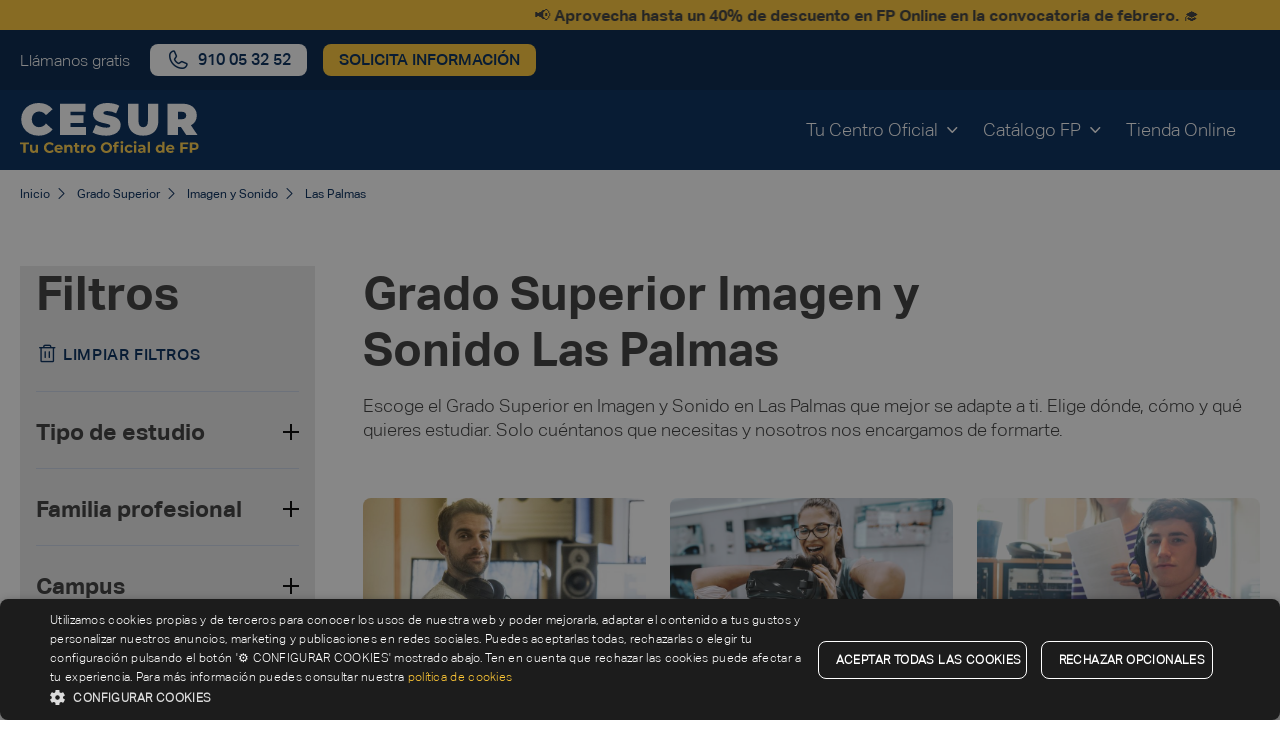

--- FILE ---
content_type: text/html; charset=UTF-8
request_url: https://www.cesurformacion.com/grado-superior/imagen-y-sonido/las-palmas
body_size: 21115
content:
<!DOCTYPE html>
<html lang="es">
<head>    
    <meta charset="utf-8">
    <meta http-equiv="X-UA-Compatible" content="IE=edge">
    <meta name="viewport" content="width=device-width, initial-scale=1">    
    
        
    <script> const __E = 'prod'; </script>

    <!-- DATALAYERS -->
    <script> 
        var dataLayer = [{"pageType":"products distributive","academicCampus":"Las Palmas","academicType":"Grado Superior","academicArea":"Imagen y Sonido","pageLocale":"es"}];
        function gtag(){dataLayer.push(arguments);}
    </script>
            <script src="/build/website/runtime.c3186c86.js"></script><script src="/build/website/520.34f91831.js"></script><script src="/build/website/cesur_head.f0f3c4da.js"></script>
        <!-- DATALAYERS -->
    
    
    <link rel="Shortcut icon" type="image/png" href="/favicon.ico"/>

    <!-- Add to homescreen for Chrome on Android -->
    <meta name="mobile-web-app-capable" content="yes">
    <meta name="application-name" content="Cesur">

    <meta name="clarity-site-verification" content="59dd5708-57d2-4f9d-8b88-6eb7e4173a0a" >

    <!-- Add to homescreen for Safari on iOS -->
    <meta name="apple-mobile-web-app-capable" content="yes">
    <meta name="apple-mobile-web-app-status-bar-style" content="black">
    <meta name="apple-mobile-web-app-title" content="UMS">
    <link rel="apple-touch-icon" sizes="57x57" href="/build/website/images/favicon/apple-icon-57x57.7de06fd7.png">
    <link rel="apple-touch-icon" sizes="60x60" href="/build/website/images/favicon/apple-icon-60x60.2b340e3b.png">
    <link rel="apple-touch-icon" sizes="72x72" href="/build/website/images/favicon/apple-icon-72x72.e177175f.png">
    <link rel="apple-touch-icon" sizes="76x76" href="/build/website/images/favicon/apple-icon-76x76.e40faaf4.png">
    <link rel="apple-touch-icon" sizes="114x114"
          href="/build/website/images/favicon/apple-icon-114x114.ebf11471.png">
    <link rel="apple-touch-icon" sizes="120x120"
          href="/build/website/images/favicon/apple-icon-120x120.6d2bb2da.png">
    <link rel="apple-touch-icon" sizes="144x144"
          href="/build/website/images/favicon/apple-icon-144x144.f64e20bd.png">
    <link rel="apple-touch-icon" sizes="152x152"
          href="/build/website/images/favicon/apple-icon-152x152.0d17ea7c.png">
    <link rel="apple-touch-icon" sizes="180x180"
          href="/build/website/images/favicon/apple-icon-180x180.6aa0db5e.png">
    <link rel="icon" type="image/png" sizes="192x192"
          href="/build/website/images/favicon/android-icon-192x192.069f683e.png">
    <link rel="icon" type="image/png" sizes="32x32"
          href="/build/website/images/favicon/favicon-32x32.2a5f6d68.png">
    <link rel="icon" type="image/png" sizes="96x96"
          href="/build/website/images/favicon/favicon-96x96.48931ddf.png">
    <link rel="icon" type="image/png" sizes="16x16"
          href="/build/website/images/favicon/favicon-16x16.ab6f6b21.png">

    <meta name="google" content="notranslate"/>
    
    <!-- Google Tag Manager -->
                    <script>(function(w,d,s,l,i){w[l]=w[l]||[];w[l].push({'gtm.start':
        new Date().getTime(),event:'gtm.js'});var f=d.getElementsByTagName(s)[0],
        j=d.createElement(s),dl=l!='dataLayer'?'&l='+l:'';j.async=true;j.src=
        'https://www.googletagmanager.com/gtm.js?id='+i+dl;f.parentNode.insertBefore(j,f);
        })(window,document,'script','dataLayer','GTM-W3RLPQD');</script>
        <script> 
        (function(w,d,s,l,i){w[l]=w[l]||[];w[l].push({'gtm.start':new Date().getTime(),event:'gtm.js'});var f=d.getElementsByTagName(s)[0],j=d.createElement(s),dl=l!='dataLayer'?'&l='+l:'';j.async=true;j.src='https://www.googletagmanager.com/gtm.js?id='+i+dl;f.parentNode.insertBefore(j,f);})(window,document,'script','dataLayer','GTM-NXV6NR2K')    
        </script>
        <!-- End Google Tag Manager -->

        

<title>Grado Superior Imagen y Sonido en Las Palmas ➡️ Cesur FP ▶</title><meta name="description" content="FP de Grado Superior en Imagen y Sonido en Las Palmas ▶ 100% Oficial en Cesur ➡️ Mejor Centro FP España 2025⭐ Formación con Empresas TOP ⭐ Becas Disponibles"/><meta name="robots" content="index,follow, max-image-preview:large, max-snippet:-1, max-video-preview:-1"/>                                    <link rel="canonical" href="https://www.cesurformacion.com/grado-superior/imagen-y-sonido/las-palmas"/>
                              <meta name="language" content="es"/>      <meta name="publisher" content="Cesur"/>      <meta name="author" content="Cesur"/>      <meta name="copyright" content="Cesur"/>      <meta name="audience" content="all"/>      <meta name="distribution" content="global"/>      <meta name="image" content="https://www.cesurformacion.com/uploads/media/open-graph/09/19-19-19-cesur-fp-v4.svg?v=8-0"/>      <meta name="template" content="catálogo"/>              
            <meta name="DC.Publisher" content="Cesur"/>      <meta name="DC.Copyright" content="Cesur"/>  
      <meta name="twitter:card" content="summary"/>      <meta name="twitter:url" content="https://www.cesurformacion.com/grado-superior/imagen-y-sonido/las-palmas"/>                  <meta name="twitter:image" content="https://www.cesurformacion.com/uploads/media/open-graph/09/19-19-19-cesur-fp-v4.svg?v=8-0"/>  
      <meta name="og:site_name" content="Cesur"/>      <meta name="og:url" content="https://www.cesurformacion.com/grado-superior/imagen-y-sonido/las-palmas"/>            <meta name="og:image" content="https://www.cesurformacion.com/uploads/media/open-graph/09/19-19-19-cesur-fp-v4.svg?v=8-0"/>      <meta name="og:type" content="website"/>            <meta name="og:locale" content="es"/>  
        
    
            <link rel="stylesheet" href="/build/website/cesur.5396195e.css">
            <script src="https://code.jquery.com/jquery-3.7.1.min.js" integrity="sha256-/JqT3SQfawRcv/BIHPThkBvs0OEvtFFmqPF/lYI/Cxo=" crossorigin="anonymous"></script>
    <link href="https://cdnjs.cloudflare.com/ajax/libs/select2/4.0.13/css/select2.min.css" rel="stylesheet" />
    <script src="https://cdnjs.cloudflare.com/ajax/libs/select2/4.0.13/js/select2.full.js"></script>

    <script>    
        //paso 1: inicializar el array _cesurSetups
        window._cesurSetups = window._cesurSetups || [];    

        //paso 2: carga de la función principal que contiene la lógica para añadir configuraciones al array _cesurSetups
        //no pasa nada si se carga más de una vez
        (function () {
            var s = document.createElement('script');
            s.type = 'text/javascript';
            s.async = true;
            // Este script contendrá la lógica para añadir configuraciones al array _cesurSetups  
                        s.src = 'https://generator.cesurformacion.com/forms.js?version=' + Math.random();
                        var x = document.getElementsByTagName('script')[0];
            x.parentNode.insertBefore(s, x);
        })();
    </script>
    <script type="text/javascript">  var _smartsupp = _smartsupp || {};  _smartsupp.key = 'eebe793518828b9762dc153ccb5568e1c2f55dcd';  _smartsupp.color = '#002f87';  _smartsupp.hideMobileWidget = true;  window.smartsupp||(function(d) {   var s,c,o=smartsupp=function(){ o._.push(arguments)};o._=[];   s=d.getElementsByTagName('script')[0];c=d.createElement('script');   c.type='text/javascript';c.charset='utf-8';c.async=true;   c.src='//www.smartsuppchat.com/loader.js?';s.parentNode.insertBefore(c,s);  })(document);  </script>
                              <script>!function(e){var n="https://s.go-mpulse.net/boomerang/";if("False"=="True")e.BOOMR_config=e.BOOMR_config||{},e.BOOMR_config.PageParams=e.BOOMR_config.PageParams||{},e.BOOMR_config.PageParams.pci=!0,n="https://s2.go-mpulse.net/boomerang/";if(window.BOOMR_API_key="G8853-AD49X-JGYR9-8GBV6-FBQQX",function(){function e(){if(!o){var e=document.createElement("script");e.id="boomr-scr-as",e.src=window.BOOMR.url,e.async=!0,i.parentNode.appendChild(e),o=!0}}function t(e){o=!0;var n,t,a,r,d=document,O=window;if(window.BOOMR.snippetMethod=e?"if":"i",t=function(e,n){var t=d.createElement("script");t.id=n||"boomr-if-as",t.src=window.BOOMR.url,BOOMR_lstart=(new Date).getTime(),e=e||d.body,e.appendChild(t)},!window.addEventListener&&window.attachEvent&&navigator.userAgent.match(/MSIE [67]\./))return window.BOOMR.snippetMethod="s",void t(i.parentNode,"boomr-async");a=document.createElement("IFRAME"),a.src="about:blank",a.title="",a.role="presentation",a.loading="eager",r=(a.frameElement||a).style,r.width=0,r.height=0,r.border=0,r.display="none",i.parentNode.appendChild(a);try{O=a.contentWindow,d=O.document.open()}catch(_){n=document.domain,a.src="javascript:var d=document.open();d.domain='"+n+"';void(0);",O=a.contentWindow,d=O.document.open()}if(n)d._boomrl=function(){this.domain=n,t()},d.write("<bo"+"dy onload='document._boomrl();'>");else if(O._boomrl=function(){t()},O.addEventListener)O.addEventListener("load",O._boomrl,!1);else if(O.attachEvent)O.attachEvent("onload",O._boomrl);d.close()}function a(e){window.BOOMR_onload=e&&e.timeStamp||(new Date).getTime()}if(!window.BOOMR||!window.BOOMR.version&&!window.BOOMR.snippetExecuted){window.BOOMR=window.BOOMR||{},window.BOOMR.snippetStart=(new Date).getTime(),window.BOOMR.snippetExecuted=!0,window.BOOMR.snippetVersion=12,window.BOOMR.url=n+"G8853-AD49X-JGYR9-8GBV6-FBQQX";var i=document.currentScript||document.getElementsByTagName("script")[0],o=!1,r=document.createElement("link");if(r.relList&&"function"==typeof r.relList.supports&&r.relList.supports("preload")&&"as"in r)window.BOOMR.snippetMethod="p",r.href=window.BOOMR.url,r.rel="preload",r.as="script",r.addEventListener("load",e),r.addEventListener("error",function(){t(!0)}),setTimeout(function(){if(!o)t(!0)},3e3),BOOMR_lstart=(new Date).getTime(),i.parentNode.appendChild(r);else t(!1);if(window.addEventListener)window.addEventListener("load",a,!1);else if(window.attachEvent)window.attachEvent("onload",a)}}(),"".length>0)if(e&&"performance"in e&&e.performance&&"function"==typeof e.performance.setResourceTimingBufferSize)e.performance.setResourceTimingBufferSize();!function(){if(BOOMR=e.BOOMR||{},BOOMR.plugins=BOOMR.plugins||{},!BOOMR.plugins.AK){var n=""=="true"?1:0,t="",a="cloeckixg7wiy2lqkhha-f-5321d2d9d-clientnsv4-s.akamaihd.net",i="false"=="true"?2:1,o={"ak.v":"39","ak.cp":"1352718","ak.ai":parseInt("815180",10),"ak.ol":"0","ak.cr":17,"ak.ipv":4,"ak.proto":"h2","ak.rid":"2fb4b2e8","ak.r":50906,"ak.a2":n,"ak.m":"","ak.n":"ff","ak.bpcip":"18.220.65.0","ak.cport":47024,"ak.gh":"23.55.223.142","ak.quicv":"","ak.tlsv":"tls1.3","ak.0rtt":"","ak.0rtt.ed":"","ak.csrc":"-","ak.acc":"","ak.t":"1768968654","ak.ak":"hOBiQwZUYzCg5VSAfCLimQ==ST7WtJAXgR51a/9SRe2onxW6l+43RL0P5n8ZWNtFLxSiJQiGsWdAc/3z56n6fX2mHrc1k8NyCS9AdqSTZS4CY7nULLa/gck20Gbhrb0Yl7+I1kbe0TRbwKBeczyBrjXV4f7TNqT/Zv0YCfMZfFfxsQtXfODIRdOTm20hlggJhOqUMLcMXW5e86wxBVmRM1UWCTqEm3aTPONqpYa9gH6yb537S6NPxPIJmRHJg6xEOUcEqFkyZIwLVOitgJ5KNNxRcgsc857la5wxJQ/9FWs/tjbetlDwyeFOVhevKtCU3nQEbkTU5VwZp7yizUX7aDYKf/YnpMcYHNPvZnYCqz7MgTL0p2btLg3v+P82nImeSbE/Pop8NAHYxcLEZtQHxo+lIlSVl+ql8A8k9k+JZZztfun6zcLqEk4+NV0URFy15qQ=","ak.pv":"5","ak.dpoabenc":"","ak.tf":i};if(""!==t)o["ak.ruds"]=t;var r={i:!1,av:function(n){var t="http.initiator";if(n&&(!n[t]||"spa_hard"===n[t]))o["ak.feo"]=void 0!==e.aFeoApplied?1:0,BOOMR.addVar(o)},rv:function(){var e=["ak.bpcip","ak.cport","ak.cr","ak.csrc","ak.gh","ak.ipv","ak.m","ak.n","ak.ol","ak.proto","ak.quicv","ak.tlsv","ak.0rtt","ak.0rtt.ed","ak.r","ak.acc","ak.t","ak.tf"];BOOMR.removeVar(e)}};BOOMR.plugins.AK={akVars:o,akDNSPreFetchDomain:a,init:function(){if(!r.i){var e=BOOMR.subscribe;e("before_beacon",r.av,null,null),e("onbeacon",r.rv,null,null),r.i=!0}return this},is_complete:function(){return!0}}}}()}(window);</script></head>
<body>    

        <!-- Google Tag Manager (noscript) -->
    <noscript><iframe src="https://www.googletagmanager.com/ns.html?id=GTM-W3RLPQD"
    height="0" width="0" style="display:none;visibility:hidden"></iframe></noscript>
    <!-- End Google Tag Manager (noscript) -->
    <!-- Google Tag Manager (noscript) -->
    <noscript><iframe src="https://www.googletagmanager.com/ns.html?id=GTM-NXV6NR2K"
    height="0" width="0" style="display:none;visibility:hidden"></iframe></noscript>
    <!-- End Google Tag Manager (noscript) -->

                <header class="header-mobile" data-header-mobile>

  															<div class="header__promobar">
				<div class="header__promobar-content">
					                    <a data-obfuscate-url  data-href="aHR0cHM6Ly93d3cuY2VzdXJmb3JtYWNpb24uY29tL2ZwLWZlYnJlcm8="  class="" data-gtm-click="" data-category="transversal" data-action="promobar" data-label="📢  aprovecha hasta un 40% de descuento en fp online en la convocatoria de febrero. 🎓" data-module="01N Header" title="📢  aprovecha hasta un 40% de descuento en fp online en la convocatoria de febrero. 🎓">
          <span>📢 <strong> Aprovecha hasta un 40% de descuento en FP Online en la convocatoria de febrero.</strong> 🎓</span>
        </a>
            
				</div>
			</div>

			
		<div class="header-mobile__topbar">
		<div class="header-mobile__topbar-content">
												<span class="header-mobile__topbar-content-phonetext">Llámanos gratis</span>
					<a data-obfuscate-url data-href="dGVsOjkxMCAwNSAzMiA1Mg==" title="llamar al 910 05 32 52" class="button header__button header__phone" data-gtm-click data-category="transversal" data-action="header" data-label="llamar al 910 05 32 52" data-eventname="contact_c2c" data-module="00 Especiales" data-thephone="910053252">
  <span class="icon icon-phone hide-mobile" aria-hidden="true"></span>
  <span class="header-mobile__button-icon icon-phone-call hide-desktop c-white" aria-hidden="true"></span>
  <span class="visually-hidden">Llamar</span>
  <span class="hide-mobile">910 05 32 52</span>
</a>																	<button  class="button header__button hide-mobile"  data-modal-open="requestInfo" data-gtm-click data-category="transversal" data-action="header" data-module="00 Especiales">
    <span class="">Solicita información</span>
</button>		</div>
	</div>

  <div class="header-mobile__bar">
    <a href="/" rel="follow" title="Cesur"
       data-gtm-click data-category="header" data-action="logo" data-label="cesur" data-module="01N Header">
                                  <img alt="Logo Cesur" title="Logo Cesur" loading="lazy" src="/uploads/media/logo-small/09/19-19-19-cesur-fp-v4.svg?v=8-0" srcset="/uploads/media/logo-small/09/19-19-19-cesur-fp-v4.svg?v=8-0" class="header-mobile__logo lazyload">
                  </a>
    <div class="d-flex">
                        <a data-obfuscate-url data-href="dGVsOjkxMCAwNSAzMiA1Mg==" title="llamar al 910 05 32 52" class="button header__button header__phone" data-gtm-click data-category="transversal" data-action="header" data-label="llamar al 910 05 32 52" data-eventname="contact_c2c" data-module="00 Especiales" data-thephone="910053252">
  <span class="icon icon-phone hide-mobile" aria-hidden="true"></span>
  <span class="header-mobile__button-icon icon-phone-call hide-desktop c-white" aria-hidden="true"></span>
  <span class="visually-hidden">Llamar</span>
  <span class="hide-mobile">910 05 32 52</span>
</a>                                        <button class="hamburger" type="button" data-menu-trigger aria-label="Open/Close navigation">
        <span class="hamburger__line"></span>
        <span class="hamburger__line"></span>
        <span class="hamburger__line"></span>
      </button>
    </div> 
  </div>

  <div class="header-mobile__content" data-menu-content>
    <div>
      <nav>
      <p class="t-bold t-text-2">Inicio</p>
      <hr class="line-title">
        <ul class="header-mobile__menu">
                    <li class="header-mobile__menu-item" aria-expanded="false" aria-label="Open header submenu">
                          <a data-obfuscate-url data-href="Iw==" title="tu centro oficial" class="header-mobile__submenu-title t-text t-bold mb-s" data-submenu-trigger="#submenuContent-202" data-gtm-click data-category="transversal" data-action="menu" data-label="tu centro oficial" data-module="01N Header">TU CENTRO OFICIAL</a>
              <div id="submenuContent-202" class="header-mobile__submenu-content" data-submenu-content>
                <a data-obfuscate-url data-href="Iw==" title="tu centro oficial" class="header-mobile__back t-text t-bold mb-s d-block" data-submenu-close="" aria-label="Back to main navigation" data-gtm-click data-category="transversal" data-action="menu" data-label="back to main navigation" data-module="01N Header">TU CENTRO OFICIAL</a>
                <hr class="line-title">
                                <ul class="header-mobile__submenu-content-list">
                                          <li class="header-mobile__menu-item" id="header-mobile-dropdown-203" aria-expanded="false" aria-label="Open header submenu" >
                          <a data-obfuscate-url data-href="Iw==" title="conócenos" data-dropdown-menu-trigger="#header-mobile-dropdown-203" class="header-mobile__menu-title t-text t-bold mb-s" data-gtm-click data-category="transversal" data-action="menu" data-label="conócenos" data-module="01N Header">Conócenos</a>
                                                      <ul class="header-mobile__submenu">
                                                            <li>
                                                                                            <a  href="https://www.cesurformacion.com/quienes-somos" rel="follow"  class="t-text" data-gtm-click="" data-category="transversal" data-action="menu" data-label="por qué estudiar en cesur" data-module="01N Header" title="por qué estudiar en cesur">
          <span>Por qué Estudiar en Cesur</span>
        </a>
            
                              </li>
                                                            <li>
                                                                                            <a  href="https://www.cesurformacion.com/centros" rel="follow"  class="t-text" data-gtm-click="" data-category="transversal" data-action="menu" data-label="nuestros centros formativos" data-module="01N Header" title="nuestros centros formativos">
          <span>Nuestros Centros Formativos</span>
        </a>
            
                              </li>
                                                            <li>
                                                                                            <a  href="/empresas" rel="follow"  class="t-text" data-gtm-click="" data-category="transversal" data-action="menu" data-label="empresas" data-module="01N Header" title="empresas">
          <span>Empresas</span>
        </a>
            
                              </li>
                                                            <li>
                                                                                            <a  href="/contacto" rel="follow"  class="t-text" data-gtm-click="" data-category="transversal" data-action="menu" data-label="contacto" data-module="01N Header" title="contacto">
          <span>Contacto</span>
        </a>
            
                              </li>
                                                          </ul>
                                                    </li>
                                          <li class="header-mobile__menu-item" id="header-mobile-dropdown-204" aria-expanded="false" aria-label="Open header submenu" >
                          <a data-obfuscate-url data-href="Iw==" title="empleo, ayudas y becas" data-dropdown-menu-trigger="#header-mobile-dropdown-204" class="header-mobile__menu-title t-text t-bold mb-s" data-gtm-click data-category="transversal" data-action="menu" data-label="empleo, ayudas y becas" data-module="01N Header">Empleo, Ayudas y Becas</a>
                                                      <ul class="header-mobile__submenu">
                                                            <li>
                                                                                            <a  href="/bolsa-de-trabajo" rel="follow"  class="t-text" data-gtm-click="" data-category="transversal" data-action="menu" data-label="bolsa de empleo" data-module="01N Header" title="bolsa de empleo">
          <span>Bolsa de Empleo</span>
        </a>
            
                              </li>
                                                            <li>
                                                                                            <a  href="https://jobs.cesurformacion.com/jobs" rel="follow"  class="t-text" data-gtm-click="" data-category="transversal" data-action="menu" data-label="trabaja con nosotros" data-module="01N Header" title="trabaja con nosotros">
          <span>Trabaja con Nosotros</span>
        </a>
            
                              </li>
                                                            <li>
                                                                                            <a  href="/becas-fp" rel="follow"  class="t-text" data-gtm-click="" data-category="transversal" data-action="menu" data-label="becas fp" data-module="01N Header" title="becas fp">
          <span>Becas FP</span>
        </a>
            
                              </li>
                                                            <li>
                                                                                            <a  href="/erasmus-fp" rel="follow"  class="t-text" data-gtm-click="" data-category="transversal" data-action="menu" data-label="erasmus fp" data-module="01N Header" title="erasmus fp">
          <span>Erasmus FP</span>
        </a>
            
                              </li>
                                                            <li>
                                                                                            <a  href="/financiar-fp" rel="follow"  class="t-text" data-gtm-click="" data-category="transversal" data-action="menu" data-label="financiar fp" data-module="01N Header" title="financiar fp">
          <span>Financiar FP</span>
        </a>
            
                              </li>
                                                          </ul>
                                                    </li>
                                  </ul>
                              </div>
                      </li>
                    <li class="header-mobile__menu-item" aria-expanded="false" aria-label="Open header submenu">
                          <a data-obfuscate-url data-href="Iw==" title="catálogo fp" class="header-mobile__submenu-title t-text t-bold mb-s" data-submenu-trigger="#submenuContent-214" data-gtm-click data-category="transversal" data-action="menu" data-label="catálogo fp" data-module="01N Header">CATÁLOGO FP</a>
              <div id="submenuContent-214" class="header-mobile__submenu-content" data-submenu-content>
                <a data-obfuscate-url data-href="Iw==" title="catálogo fp" class="header-mobile__back t-text t-bold mb-s d-block" data-submenu-close="" aria-label="Back to main navigation" data-gtm-click data-category="transversal" data-action="menu" data-label="back to main navigation" data-module="01N Header">CATÁLOGO FP</a>
                <hr class="line-title">
                                <ul class="header-mobile__submenu-content-list">
                                          <li class="header-mobile__menu-item" id="header-mobile-dropdown-215" aria-expanded="false" aria-label="Open header submenu" >
                          <a data-obfuscate-url data-href="Iw==" title="tipo de estudio" data-dropdown-menu-trigger="#header-mobile-dropdown-215" class="header-mobile__menu-title t-text t-bold mb-s" data-gtm-click data-category="transversal" data-action="menu" data-label="tipo de estudio" data-module="01N Header">Tipo de Estudio</a>
                                                      <ul class="header-mobile__submenu">
                                                            <li>
                                                                                            <a  href="/grado-superior" rel="follow"  class="t-text" data-gtm-click="" data-category="transversal" data-action="menu" data-label="grado superior" data-module="01N Header" title="grado superior">
          <span>Grado Superior</span>
        </a>
            
                              </li>
                                                            <li>
                                                                                            <a  href="/grado-medio" rel="follow"  class="t-text" data-gtm-click="" data-category="transversal" data-action="menu" data-label="grado medio" data-module="01N Header" title="grado medio">
          <span>Grado Medio</span>
        </a>
            
                              </li>
                                                            <li>
                                                                                            <a  href="https://www.cesurformacion.com/master-fp" rel="follow"  class="t-text" data-gtm-click="" data-category="transversal" data-action="menu" data-label="máster fp" data-module="01N Header" title="máster fp">
          <span>Máster FP</span>
        </a>
            
                              </li>
                                                          </ul>
                                                    </li>
                                          <li class="header-mobile__menu-item" id="header-mobile-dropdown-216" aria-expanded="false" aria-label="Open header submenu" >
                          <a data-obfuscate-url data-href="Iw==" title="modalidad" data-dropdown-menu-trigger="#header-mobile-dropdown-216" class="header-mobile__menu-title t-text t-bold mb-s" data-gtm-click data-category="transversal" data-action="menu" data-label="modalidad" data-module="01N Header">Modalidad</a>
                                                      <ul class="header-mobile__submenu">
                                                            <li>
                                                                                    <a data-obfuscate-url  data-href="L2ZwLXByZXNlbmNpYWw="  class="t-text" data-gtm-click="" data-category="transversal" data-action="menu" data-label="fp presencial" data-module="01N Header" title="fp presencial">
          <span>FP Presencial</span>
        </a>
            
                              </li>
                                                            <li>
                                                                                            <a  href="/fp-a-distancia" rel="follow"  class="t-text" data-gtm-click="" data-category="transversal" data-action="menu" data-label="fp a distancia" data-module="01N Header" title="fp a distancia">
          <span>FP a Distancia</span>
        </a>
            
                              </li>
                                                          </ul>
                                                    </li>
                                          <li class="header-mobile__menu-item" id="header-mobile-dropdown-217" aria-expanded="false" aria-label="Open header submenu" >
                          <a data-obfuscate-url data-href="Iw==" title="familias profesionales" data-dropdown-menu-trigger="#header-mobile-dropdown-217" class="header-mobile__menu-title t-text t-bold mb-s" data-gtm-click data-category="transversal" data-action="menu" data-label="familias profesionales" data-module="01N Header">Familias Profesionales</a>
                                                      <ul class="header-mobile__submenu">
                                                            <li>
                                                                                            <a  href="/fp-sanidad" rel="follow"  class="t-text" data-gtm-click="" data-category="transversal" data-action="menu" data-label="fp sanidad" data-module="01N Header" title="fp sanidad">
          <span>FP Sanidad</span>
        </a>
            
                              </li>
                                                            <li>
                                                                                            <a  href="/fp-deporte" rel="follow"  class="t-text" data-gtm-click="" data-category="transversal" data-action="menu" data-label="fp deporte" data-module="01N Header" title="fp deporte">
          <span>FP Deporte</span>
        </a>
            
                              </li>
                                                            <li>
                                                                                            <a  href="/fp-informatica" rel="follow"  class="t-text" data-gtm-click="" data-category="transversal" data-action="menu" data-label="fp informática" data-module="01N Header" title="fp informática">
          <span>FP Informática</span>
        </a>
            
                              </li>
                                                            <li>
                                                                                            <a  href="/fp-administracion-y-gestion" rel="follow"  class="t-text" data-gtm-click="" data-category="transversal" data-action="menu" data-label="fp administración y gestión" data-module="01N Header" title="fp administración y gestión">
          <span>FP Administración y Gestión</span>
        </a>
            
                              </li>
                                                            <li>
                                                                                            <a  href="/fp-servicios-socioculturales" rel="follow"  class="t-text" data-gtm-click="" data-category="transversal" data-action="menu" data-label="fp sociocultural" data-module="01N Header" title="fp sociocultural">
          <span>FP Sociocultural</span>
        </a>
            
                              </li>
                                                            <li>
                                                                                            <a  href="/fp-comercio-y-marketing" rel="follow"  class="t-text" data-gtm-click="" data-category="transversal" data-action="menu" data-label="fp comercio y marketing" data-module="01N Header" title="fp comercio y marketing">
          <span>FP Comercio y Marketing</span>
        </a>
            
                              </li>
                                                            <li>
                                                                                            <a  href="/fp-imagen-y-sonido" rel="follow"  class="t-text" data-gtm-click="" data-category="transversal" data-action="menu" data-label="fp imagen y sonido" data-module="01N Header" title="fp imagen y sonido">
          <span>FP Imagen y Sonido</span>
        </a>
            
                              </li>
                                                            <li>
                                                                                            <a  href="/fp-hosteleria-y-turismo" rel="follow"  class="t-text" data-gtm-click="" data-category="transversal" data-action="menu" data-label="fp hostelería y turismo" data-module="01N Header" title="fp hostelería y turismo">
          <span>FP Hostelería y Turismo</span>
        </a>
            
                              </li>
                                                            <li>
                                                                                            <a  href="/fp-aeronautica" rel="follow"  class="t-text" data-gtm-click="" data-category="transversal" data-action="menu" data-label="fp aeronáutica" data-module="01N Header" title="fp aeronáutica">
          <span>FP Aeronáutica</span>
        </a>
            
                              </li>
                                                            <li>
                                                                                            <a  href="/fp-edificacion-y-obra-civil" rel="follow"  class="t-text" data-gtm-click="" data-category="transversal" data-action="menu" data-label="fp edificación y obra civil" data-module="01N Header" title="fp edificación y obra civil">
          <span>FP Edificación y Obra Civil</span>
        </a>
            
                              </li>
                                                            <li>
                                                                                            <a  href="/fp-electricidad-y-electronica" rel="follow"  class="t-text" data-gtm-click="" data-category="transversal" data-action="menu" data-label="fp electricidad y electrónica" data-module="01N Header" title="fp electricidad y electrónica">
          <span>FP Electricidad y Electrónica</span>
        </a>
            
                              </li>
                                                            <li>
                                                                                            <a  href="/fp-imagen-personal" rel="follow"  class="t-text" data-gtm-click="" data-category="transversal" data-action="menu" data-label="fp imagen personal" data-module="01N Header" title="fp imagen personal">
          <span>FP Imagen Personal</span>
        </a>
            
                              </li>
                                                            <li>
                                                                                            <a  href="https://www.cesurformacion.com/fp-mantenimiento-vehiculos" rel="follow"  class="t-text" data-gtm-click="" data-category="transversal" data-action="menu" data-label="fp mantenimiento vehículos" data-module="01N Header" title="fp mantenimiento vehículos">
          <span>FP Mantenimiento Vehículos</span>
        </a>
            
                              </li>
                                                            <li>
                                                                                            <a  href="/fp-seguridad-medio-ambiente" rel="follow"  class="t-text" data-gtm-click="" data-category="transversal" data-action="menu" data-label="fp seguridad y medio ambiente" data-module="01N Header" title="fp seguridad y medio ambiente">
          <span>FP Seguridad y Medio Ambiente</span>
        </a>
            
                              </li>
                                                            <li>
                                                                                            <a  href="/fp-energia-y-agua" rel="follow"  class="t-text" data-gtm-click="" data-category="transversal" data-action="menu" data-label="fp energía y agua" data-module="01N Header" title="fp energía y agua">
          <span>FP Energía y Agua</span>
        </a>
            
                              </li>
                                                            <li>
                                                                                            <a  href="/fp-quimica" rel="follow"  class="t-text" data-gtm-click="" data-category="transversal" data-action="menu" data-label="fp química" data-module="01N Header" title="fp química">
          <span>FP Química</span>
        </a>
            
                              </li>
                                                            <li>
                                                                                            <a  href="/fabricacion-mecanica/a-distancia" rel="follow"  class="t-text" data-gtm-click="" data-category="transversal" data-action="menu" data-label="fp óptica" data-module="01N Header" title="fp óptica">
          <span>FP Óptica</span>
        </a>
            
                              </li>
                                                          </ul>
                                                    </li>
                                          <li class="header-mobile__menu-item" id="header-mobile-dropdown-218" aria-expanded="false" aria-label="Open header submenu" >
                          <a data-obfuscate-url data-href="Iw==" title="dónde estudiar" data-dropdown-menu-trigger="#header-mobile-dropdown-218" class="header-mobile__menu-title t-text t-bold mb-s" data-gtm-click data-category="transversal" data-action="menu" data-label="dónde estudiar" data-module="01N Header">Dónde Estudiar</a>
                                                      <ul class="header-mobile__submenu">
                                                            <li>
                                                                                            <a  href="/fp-malaga" rel="follow"  class="t-text" data-gtm-click="" data-category="transversal" data-action="menu" data-label="fp málaga" data-module="01N Header" title="fp málaga">
          <span>FP Málaga</span>
        </a>
            
                              </li>
                                                            <li>
                                                                                            <a  href="/fp-sevilla" rel="follow"  class="t-text" data-gtm-click="" data-category="transversal" data-action="menu" data-label="fp sevilla" data-module="01N Header" title="fp sevilla">
          <span>FP Sevilla</span>
        </a>
            
                              </li>
                                                            <li>
                                                                                            <a  href="/fp-madrid" rel="follow"  class="t-text" data-gtm-click="" data-category="transversal" data-action="menu" data-label="fp madrid" data-module="01N Header" title="fp madrid">
          <span>FP Madrid</span>
        </a>
            
                              </li>
                                                            <li>
                                                                                            <a  href="/fp-badajoz" rel="follow"  class="t-text" data-gtm-click="" data-category="transversal" data-action="menu" data-label="fp badajoz" data-module="01N Header" title="fp badajoz">
          <span>FP Badajoz</span>
        </a>
            
                              </li>
                                                            <li>
                                                                                            <a  href="/fp-murcia" rel="follow"  class="t-text" data-gtm-click="" data-category="transversal" data-action="menu" data-label="fp murcia" data-module="01N Header" title="fp murcia">
          <span>FP Murcia</span>
        </a>
            
                              </li>
                                                            <li>
                                                                                            <a  href="/fp-caceres" rel="follow"  class="t-text" data-gtm-click="" data-category="transversal" data-action="menu" data-label="fp cáceres" data-module="01N Header" title="fp cáceres">
          <span>FP Cáceres</span>
        </a>
            
                              </li>
                                                            <li>
                                                                                            <a  href="/fp-las-palmas" rel="follow"  class="t-text" data-gtm-click="" data-category="transversal" data-action="menu" data-label="fp las palmas" data-module="01N Header" title="fp las palmas">
          <span>FP Las Palmas</span>
        </a>
            
                              </li>
                                                            <li>
                                                                                            <a  href="/fp-tenerife" rel="follow"  class="t-text" data-gtm-click="" data-category="transversal" data-action="menu" data-label="fp tenerife" data-module="01N Header" title="fp tenerife">
          <span>FP Tenerife</span>
        </a>
            
                              </li>
                                                            <li>
                                                                                            <a  href="/fp-zaragoza" rel="follow"  class="t-text" data-gtm-click="" data-category="transversal" data-action="menu" data-label="fp zaragoza" data-module="01N Header" title="fp zaragoza">
          <span>FP Zaragoza</span>
        </a>
            
                              </li>
                                                            <li>
                                                                                            <a  href="/fp-mallorca" rel="follow"  class="t-text" data-gtm-click="" data-category="transversal" data-action="menu" data-label="fp mallorca" data-module="01N Header" title="fp mallorca">
          <span>FP Mallorca</span>
        </a>
            
                              </li>
                                                            <li>
                                                                                            <a  href="/fp-leon" rel="follow"  class="t-text" data-gtm-click="" data-category="transversal" data-action="menu" data-label="fp león" data-module="01N Header" title="fp león">
          <span>FP León</span>
        </a>
            
                              </li>
                                                            <li>
                                                                                            <a  href="/fp-valladolid" rel="follow"  class="t-text" data-gtm-click="" data-category="transversal" data-action="menu" data-label="fp valladolid" data-module="01N Header" title="fp valladolid">
          <span>FP Valladolid</span>
        </a>
            
                              </li>
                                                            <li>
                                                                                            <a  href="/fp-barcelona" rel="follow"  class="t-text" data-gtm-click="" data-category="transversal" data-action="menu" data-label="fp barcelona" data-module="01N Header" title="fp barcelona">
          <span>FP Barcelona</span>
        </a>
            
                              </li>
                                                            <li>
                                                                                            <a  href="https://www.cesurformacion.com/fp-jaen" rel="follow"  class="t-text" data-gtm-click="" data-category="transversal" data-action="menu" data-label="fp jaén" data-module="01N Header" title="fp jaén">
          <span>FP Jaén</span>
        </a>
            
                              </li>
                                                          </ul>
                                                    </li>
                                  </ul>
                              </div>
                      </li>
                    <li class="header-mobile__menu-item" aria-expanded="false" aria-label="Open header submenu">
                                                                    <a  href="/blog" rel="follow"  class="t-text t-uppercase t-bold" data-gtm-click="" data-category="transversal" data-action="menu" data-label="blog" data-module="01N Header" title="blog">
          <span>BLOG</span>
        </a>
            
                      </li>
                    <li class="header-mobile__menu-item" aria-expanded="false" aria-label="Open header submenu">
                                                                    <a  href="https://tienda.cesurformacion.com/" rel="follow"  class="t-text t-uppercase t-bold" data-gtm-click="" data-category="transversal" data-action="menu" data-label="tienda online" data-module="01N Header" title="tienda online">
          <span>TIENDA ONLINE</span>
        </a>
            
                      </li>
                    <li class="header-mobile__menu-item" aria-expanded="false" aria-label="Open header submenu">
            <a href="https://www.cesurformacion.com/aula-virtual" rel="follow" class="t-text t-uppercase t-bold" data-gtm-click="" data-category="transversal" data-action="menu" data-label="🖥️ aula virtual" data-module="01N Header" title="🖥️ aula virtual">
              🖥️ AULA VIRTUAL
            </a>
                            </ul>
      </nav>
    </div>
  </div>
</header>    <header class="header" data-header>

																<div class="header__promobar">
				<div class="header__promobar-content">
					                    <a data-obfuscate-url  data-href="aHR0cHM6Ly93d3cuY2VzdXJmb3JtYWNpb24uY29tL2ZwLWZlYnJlcm8="  class="" data-gtm-click="" data-category="transversal" data-action="promobar" data-label="📢  aprovecha hasta un 40% de descuento en fp online en la convocatoria de febrero. 🎓" data-module="01N Header" title="📢  aprovecha hasta un 40% de descuento en fp online en la convocatoria de febrero. 🎓">
          <span>📢 <strong> Aprovecha hasta un 40% de descuento en FP Online en la convocatoria de febrero.</strong> 🎓</span>
        </a>
            
				</div>
			</div>

			
		<div class="header__topbar">
		<div class="header__topbar-content">
												<span class="header__topbar-content-phonetext">Llámanos gratis</span>
					<a data-obfuscate-url data-href="dGVsOjkxMCAwNSAzMiA1Mg==" title="llamar al 910 05 32 52" class="button header__button header__phone" data-gtm-click data-category="transversal" data-action="header" data-label="llamar al 910 05 32 52" data-eventname="contact_c2c" data-module="00 Especiales" data-thephone="910053252">
  <span class="icon icon-phone hide-mobile" aria-hidden="true"></span>
  <span class="header-mobile__button-icon icon-phone-call hide-desktop c-white" aria-hidden="true"></span>
  <span class="visually-hidden">Llamar</span>
  <span class="hide-mobile">910 05 32 52</span>
</a>																	<button  class="button header__button hide-mobile"  data-modal-open="requestInfo" data-gtm-click data-category="transversal" data-action="header" data-module="00 Especiales">
    <span class="">Solicita información</span>
</button>		</div>
	</div>

	<div class="header__main" data-header-main>
		<div class="header__main-content wrapper">
			<a href="/" rel="follow" title="Cesur" data-gtm-click data-category="transversal" data-action="menu" data-label="cesur" data-module="01N Header">
														<img alt="Logo Cesur" title="Logo Cesur" loading="lazy" src="/uploads/media/logo-small/09/19-19-19-cesur-fp-v4.svg?v=8-0" srcset="/uploads/media/logo-small/09/19-19-19-cesur-fp-v4.svg?v=8-0" class="lazyload header__logo">
							</a>
			<nav class="d-flex">
				<ul class="header__menu">
											<li class="t-text header__menu-item"  data-megamenu-trigger="#megamenu-67"  aria-expanded="false">
															Tu Centro Oficial
													</li>
											<li class="t-text header__menu-item"  data-megamenu-trigger="#megamenu-11"  aria-expanded="false">
															Catálogo FP
													</li>
											<li class="t-text"  aria-expanded="false">
							
								
																																	
																                            <a  href="/blog" rel="follow"  class="t-text header__menu-link hide-desktop" data-gtm-click="" data-category="transversal" data-action="menu" data-label="blog" data-module="01N Header" title="blog">
          <span>Blog</span>
        </a>
            
													</li>
											<li class="t-text"  aria-expanded="false">
							
								
																
																                    <a data-obfuscate-url  data-href="aHR0cHM6Ly90aWVuZGEuY2VzdXJmb3JtYWNpb24uY29tLw=="  class="t-text header__menu-link" data-gtm-click="" data-category="transversal" data-action="menu" data-label="tienda online" data-module="01N Header" title="tienda online">
          <span>Tienda Online</span>
        </a>
            
													</li>
									</ul>
			</nav>
		</div>
	</div>
	<div class="header__menu-content" data-megamenu-content>
									<ul
					id="megamenu-67" class="header__submenu" data-megamenu-submenu>
																<li class="header__submenu-item">
							<div class="header__submenu-container">
																																																		<p class="t-bold t-text-2">Conócenos</p><hr class="line-title">
																																										<div class="header__submenu-content">
												<ul>
																											<li class="mb-s">
																														                            <a  href="https://www.cesurformacion.com/quienes-somos" rel="follow"  class="header__submenu-link" data-gtm-click="" data-category="transversal" data-action="menu" data-label="por qué estudiar en cesur" data-module="01N Header" title="por qué estudiar en cesur">
          <span>Por qué estudiar en Cesur</span>
        </a>
            
																												<li class="mb-s">
																														                            <a  href="https://www.cesurformacion.com/centros" rel="follow"  class="header__submenu-link" data-gtm-click="" data-category="transversal" data-action="menu" data-label="nuestros centros formativos" data-module="01N Header" title="nuestros centros formativos">
          <span>Nuestros Centros Formativos</span>
        </a>
            
																												<li class="mb-s">
																														                            <a  href="/contacto" rel="follow"  class="header__submenu-link" data-gtm-click="" data-category="transversal" data-action="menu" data-label="contacto" data-module="01N Header" title="contacto">
          <span>Contacto</span>
        </a>
            
																												<li class="mb-s">
																														                            <a  href="/empresas" rel="follow"  class="header__submenu-link" data-gtm-click="" data-category="transversal" data-action="menu" data-label="empresas" data-module="01N Header" title="empresas">
          <span>Empresas</span>
        </a>
            
																												<li class="mb-s">
																														                            <a  href="/aula-virtual" rel="follow"  class="header__submenu-link" data-gtm-click="" data-category="transversal" data-action="menu" data-label="🖥️ aula virtual" data-module="01N Header" title="🖥️ aula virtual">
          <span>🖥️ Aula Virtual</span>
        </a>
            
																											</ul>
												</div>
																																						</div>
							</li>
												<li class="header__submenu-item">
							<div class="header__submenu-container">
																																																		<p class="t-bold t-text-2">Empleo, ayudas y becas</p><hr class="line-title">
																																										<div class="header__submenu-content">
												<ul>
																											<li class="mb-s">
																														                            <a  href="https://jobs.grupocoremsa.com/jobs" rel="follow"  class="header__submenu-link" data-gtm-click="" data-category="transversal" data-action="menu" data-label="trabaja con nosotros" data-module="01N Header" title="trabaja con nosotros">
          <span>Trabaja con Nosotros</span>
        </a>
            
																												<li class="mb-s">
																														                            <a  href="https://cesurconecta.com/home" rel="nofollow"  class="header__submenu-link" data-gtm-click="" data-category="transversal" data-action="menu" data-label="portal de empleo" data-module="01N Header" title="portal de empleo">
          <span>Portal de Empleo</span>
        </a>
            
																												<li class="mb-s">
																														                            <a  href="/becas-fp" rel="follow"  class="header__submenu-link" data-gtm-click="" data-category="transversal" data-action="menu" data-label="becas fp" data-module="01N Header" title="becas fp">
          <span>Becas FP</span>
        </a>
            
																												<li class="mb-s">
																														                            <a  href="/erasmus-fp" rel="follow"  class="header__submenu-link" data-gtm-click="" data-category="transversal" data-action="menu" data-label="erasmus fp" data-module="01N Header" title="erasmus fp">
          <span>Erasmus FP</span>
        </a>
            
																												<li class="mb-s">
																														                            <a  href="/financiar-fp" rel="follow"  class="header__submenu-link" data-gtm-click="" data-category="transversal" data-action="menu" data-label="financiar fp" data-module="01N Header" title="financiar fp">
          <span>Financiar FP</span>
        </a>
            
																											</ul>
												</div>
																																						</div>
							</li>
																							</ul>
														<ul
					id="megamenu-11" class="header__submenu" data-megamenu-submenu>
																<li class="header__submenu-item">
							<div class="header__submenu-container">
																																																		<p class="t-bold t-text-2">Tipo de Estudio</p><hr class="line-title">
																																										<div class="header__submenu-content">
												<ul>
																											<li class="mb-s">
																														                            <a  href="/grado-superior" rel="follow"  class="header__submenu-link" data-gtm-click="" data-category="transversal" data-action="menu" data-label="grado superior" data-module="01N Header" title="grado superior">
          <span>Grado Superior</span>
        </a>
            
																												<li class="mb-s">
																														                            <a  href="/grado-medio" rel="follow"  class="header__submenu-link" data-gtm-click="" data-category="transversal" data-action="menu" data-label="grado medio" data-module="01N Header" title="grado medio">
          <span>Grado Medio</span>
        </a>
            
																												<li class="mb-s">
																														                            <a  href="https://www.cesurformacion.com/master-fp" rel="follow"  class="header__submenu-link" data-gtm-click="" data-category="transversal" data-action="menu" data-label="máster fp" data-module="01N Header" title="máster fp">
          <span>Máster FP</span>
        </a>
            
																											</ul>
												</div>
																																																						<p class="t-bold t-text-2">Modalidad</p><hr class="line-title">
																																										<div class="header__submenu-content">
												<ul>
																											<li class="mb-s">
																														                    <a data-obfuscate-url  data-href="L2ZwLXByZXNlbmNpYWw="  class="header__submenu-link" data-gtm-click="" data-category="transversal" data-action="menu" data-label="fp presencial" data-module="01N Header" title="fp presencial">
          <span>FP Presencial</span>
        </a>
            
																												<li class="mb-s">
																														                            <a  href="/fp-a-distancia" rel="follow"  class="header__submenu-link" data-gtm-click="" data-category="transversal" data-action="menu" data-label="fp a distancia" data-module="01N Header" title="fp a distancia">
          <span>FP a Distancia</span>
        </a>
            
																											</ul>
												</div>
																																						</div>
							</li>
												<li class="header__submenu-item">
							<div class="header__submenu-container">
																																																		<p class="t-bold t-text-2">Familias Profesionales</p><hr class="line-title">
																																										<div class="header__submenu-content">
												<ul>
																											<li class="mb-s">
																														                            <a  href="/fp-sanidad" rel="follow"  class="header__submenu-link" data-gtm-click="" data-category="transversal" data-action="menu" data-label="fp sanidad" data-module="01N Header" title="fp sanidad">
          <span>FP Sanidad</span>
        </a>
            
																												<li class="mb-s">
																														                            <a  href="/fp-deporte" rel="follow"  class="header__submenu-link" data-gtm-click="" data-category="transversal" data-action="menu" data-label="fp deporte" data-module="01N Header" title="fp deporte">
          <span>FP Deporte</span>
        </a>
            
																												<li class="mb-s">
																														                            <a  href="/fp-informatica" rel="follow"  class="header__submenu-link" data-gtm-click="" data-category="transversal" data-action="menu" data-label="fp informática" data-module="01N Header" title="fp informática">
          <span>FP Informática</span>
        </a>
            
																												<li class="mb-s">
																														                            <a  href="/fp-administracion-y-gestion" rel="follow"  class="header__submenu-link" data-gtm-click="" data-category="transversal" data-action="menu" data-label="fp administración y gestión" data-module="01N Header" title="fp administración y gestión">
          <span>FP Administración y Gestión</span>
        </a>
            
																												<li class="mb-s">
																														                            <a  href="/fp-servicios-socioculturales" rel="follow"  class="header__submenu-link" data-gtm-click="" data-category="transversal" data-action="menu" data-label="fp sociocultural" data-module="01N Header" title="fp sociocultural">
          <span>FP Sociocultural</span>
        </a>
            
																												<li class="mb-s">
																														                            <a  href="/fp-comercio-y-marketing" rel="follow"  class="header__submenu-link" data-gtm-click="" data-category="transversal" data-action="menu" data-label="fp comercio y marketing" data-module="01N Header" title="fp comercio y marketing">
          <span>FP Comercio y Marketing</span>
        </a>
            
																												<li class="mb-s">
																														                            <a  href="/fp-imagen-y-sonido" rel="follow"  class="header__submenu-link" data-gtm-click="" data-category="transversal" data-action="menu" data-label="fp imagen y sonido" data-module="01N Header" title="fp imagen y sonido">
          <span>FP Imagen y Sonido</span>
        </a>
            
																												<li class="mb-s">
																														                            <a  href="/fp-hosteleria-y-turismo" rel="follow"  class="header__submenu-link" data-gtm-click="" data-category="transversal" data-action="menu" data-label="fp hostelería y turismo" data-module="01N Header" title="fp hostelería y turismo">
          <span>FP Hostelería y Turismo</span>
        </a>
            
																												<li class="mb-s">
																														                            <a  href="/fp-aeronautica" rel="follow"  class="header__submenu-link" data-gtm-click="" data-category="transversal" data-action="menu" data-label="fp aeronáutica" data-module="01N Header" title="fp aeronáutica">
          <span>FP Aeronáutica</span>
        </a>
            
																												<li class="mb-s">
																														                            <a  href="/fp-edificacion-y-obra-civil" rel="follow"  class="header__submenu-link" data-gtm-click="" data-category="transversal" data-action="menu" data-label="fp edificación y obra civil" data-module="01N Header" title="fp edificación y obra civil">
          <span>FP Edificación y Obra Civil</span>
        </a>
            
																												<li class="mb-s">
																														                            <a  href="/fp-electricidad-y-electronica" rel="follow"  class="header__submenu-link" data-gtm-click="" data-category="transversal" data-action="menu" data-label="fp electricidad y electrónica" data-module="01N Header" title="fp electricidad y electrónica">
          <span>FP Electricidad y Electrónica</span>
        </a>
            
																												<li class="mb-s">
																														                            <a  href="/fp-imagen-personal" rel="follow"  class="header__submenu-link" data-gtm-click="" data-category="transversal" data-action="menu" data-label="fp imagen personal" data-module="01N Header" title="fp imagen personal">
          <span>FP Imagen Personal</span>
        </a>
            
																												<li class="mb-s">
																														                            <a  href="https://www.cesurformacion.com/fp-mantenimiento-vehiculos" rel="follow"  class="header__submenu-link" data-gtm-click="" data-category="transversal" data-action="menu" data-label="fp mantenimiento de vehículos" data-module="01N Header" title="fp mantenimiento de vehículos">
          <span>FP Mantenimiento de Vehículos</span>
        </a>
            
																												<li class="mb-s">
																														                            <a  href="/fp-seguridad-medio-ambiente" rel="follow"  class="header__submenu-link" data-gtm-click="" data-category="transversal" data-action="menu" data-label="fp seguridad y medio ambiente" data-module="01N Header" title="fp seguridad y medio ambiente">
          <span>FP Seguridad y Medio Ambiente</span>
        </a>
            
																												<li class="mb-s">
																														                            <a  href="/fp-energia-y-agua" rel="follow"  class="header__submenu-link" data-gtm-click="" data-category="transversal" data-action="menu" data-label="fp energía y agua" data-module="01N Header" title="fp energía y agua">
          <span>FP Energía y Agua</span>
        </a>
            
																												<li class="mb-s">
																														                            <a  href="/fp-quimica" rel="follow"  class="header__submenu-link" data-gtm-click="" data-category="transversal" data-action="menu" data-label="fp química" data-module="01N Header" title="fp química">
          <span>FP Química</span>
        </a>
            
																												<li class="mb-s">
																														                            <a  href="/fabricacion-mecanica/a-distancia" rel="follow"  class="header__submenu-link" data-gtm-click="" data-category="transversal" data-action="menu" data-label="fp óptica" data-module="01N Header" title="fp óptica">
          <span>FP Óptica</span>
        </a>
            
																											</ul>
												</div>
																																						</div>
							</li>
												<li class="header__submenu-item">
							<div class="header__submenu-container">
																</div>
							</li>
												<li class="header__submenu-item">
							<div class="header__submenu-container">
																																																		<p class="t-bold t-text-2">Dónde Estudiar</p><hr class="line-title">
																																										<div class="header__submenu-content">
												<ul>
																											<li class="mb-s">
																														                            <a  href="/fp-malaga" rel="follow"  class="header__submenu-link" data-gtm-click="" data-category="transversal" data-action="menu" data-label="fp málaga" data-module="01N Header" title="fp málaga">
          <span>FP Málaga</span>
        </a>
            
																												<li class="mb-s">
																														                            <a  href="/fp-sevilla" rel="follow"  class="header__submenu-link" data-gtm-click="" data-category="transversal" data-action="menu" data-label="fp sevilla" data-module="01N Header" title="fp sevilla">
          <span>FP Sevilla</span>
        </a>
            
																												<li class="mb-s">
																														                            <a  href="/fp-madrid" rel="follow"  class="header__submenu-link" data-gtm-click="" data-category="transversal" data-action="menu" data-label="fp madrid" data-module="01N Header" title="fp madrid">
          <span>FP Madrid</span>
        </a>
            
																												<li class="mb-s">
																														                            <a  href="/fp-badajoz" rel="follow"  class="header__submenu-link" data-gtm-click="" data-category="transversal" data-action="menu" data-label="fp badajoz" data-module="01N Header" title="fp badajoz">
          <span>FP Badajoz</span>
        </a>
            
																												<li class="mb-s">
																														                            <a  href="/fp-barcelona" rel="follow"  class="header__submenu-link" data-gtm-click="" data-category="transversal" data-action="menu" data-label="fp barcelona" data-module="01N Header" title="fp barcelona">
          <span>FP Barcelona</span>
        </a>
            
																												<li class="mb-s">
																														                            <a  href="/fp-murcia" rel="follow"  class="header__submenu-link" data-gtm-click="" data-category="transversal" data-action="menu" data-label="fp murcia" data-module="01N Header" title="fp murcia">
          <span>FP Murcia</span>
        </a>
            
																												<li class="mb-s">
																														                            <a  href="/fp-las-palmas" rel="follow"  class="header__submenu-link" data-gtm-click="" data-category="transversal" data-action="menu" data-label="fp las palmas" data-module="01N Header" title="fp las palmas">
          <span>FP Las Palmas</span>
        </a>
            
																												<li class="mb-s">
																														                            <a  href="/fp-tenerife" rel="follow"  class="header__submenu-link" data-gtm-click="" data-category="transversal" data-action="menu" data-label="fp tenerife" data-module="01N Header" title="fp tenerife">
          <span>FP Tenerife</span>
        </a>
            
																												<li class="mb-s">
																														                            <a  href="/fp-zaragoza" rel="follow"  class="header__submenu-link" data-gtm-click="" data-category="transversal" data-action="menu" data-label="fp zaragoza" data-module="01N Header" title="fp zaragoza">
          <span>FP Zaragoza</span>
        </a>
            
																												<li class="mb-s">
																														                            <a  href="https://www.cesurformacion.com/centros/caceres/centro" rel="follow"  class="header__submenu-link" data-gtm-click="" data-category="transversal" data-action="menu" data-label="fp cáceres" data-module="01N Header" title="fp cáceres">
          <span>FP Cáceres</span>
        </a>
            
																												<li class="mb-s">
																														                            <a  href="/fp-mallorca" rel="follow"  class="header__submenu-link" data-gtm-click="" data-category="transversal" data-action="menu" data-label="fp mallorca" data-module="01N Header" title="fp mallorca">
          <span>FP Mallorca</span>
        </a>
            
																												<li class="mb-s">
																														                            <a  href="/fp-leon" rel="follow"  class="header__submenu-link" data-gtm-click="" data-category="transversal" data-action="menu" data-label="fp león" data-module="01N Header" title="fp león">
          <span>FP León</span>
        </a>
            
																												<li class="mb-s">
																														                            <a  href="/fp-valladolid" rel="follow"  class="header__submenu-link" data-gtm-click="" data-category="transversal" data-action="menu" data-label="fp valladolid" data-module="01N Header" title="fp valladolid">
          <span>FP Valladolid</span>
        </a>
            
																												<li class="mb-s">
																														                            <a  href="https://www.cesurformacion.com/fp-jaen" rel="follow"  class="header__submenu-link" data-gtm-click="" data-category="transversal" data-action="menu" data-label="fp jaén" data-module="01N Header" title="fp jaén">
          <span>FP Jaén</span>
        </a>
            
																											</ul>
												</div>
																																						</div>
							</li>
																							</ul>
																					</div>
	</header>

<main role="main">
            <section class="wrapper">
              
  
        
    

  
  <ul class="breadcrumb">
                          
      
    <li class="breadcrumb__item">
          <a href="https://www.cesurformacion.com/" rel="follow" class="breadcrumb__item-link" title="inicio" data-gtm-click data-category="breadcrumbs" data-action="navigation" data-label="Inicio" data-module="01M Hero">Inicio</a>
        </li>
      
    <li class="breadcrumb__item">
          <a href="https://www.cesurformacion.com/grado-superior" rel="follow" class="breadcrumb__item-link" title="grado superior" data-gtm-click data-category="breadcrumbs" data-action="navigation" data-label="Grado Superior" data-module="01M Hero">Grado Superior</a>
        </li>
      
    <li class="breadcrumb__item">
          <a href="https://www.cesurformacion.com/fp-imagen-y-sonido" rel="follow" class="breadcrumb__item-link" title="imagen y sonido" data-gtm-click data-category="breadcrumbs" data-action="navigation" data-label="Imagen y Sonido" data-module="01M Hero">Imagen y Sonido</a>
        </li>
                
    <li class="breadcrumb__item">
          <a href="https://www.cesurformacion.com/fp-las-palmas" rel="follow" class="breadcrumb__item-link" title="las palmas" data-gtm-click data-category="breadcrumbs" data-action="navigation" data-label="Las Palmas" data-module="01M Hero">Las Palmas</a>
        </li>
    </ul>
        </section>
                        <section data-loc="themes/cesur/templates/pages/academic.html.twig" class="academic">
        <div class="wrapper academic__wrapper">
            <div class="academic__filters">
                
<div class="filters" data-filters>
  <button class="button mb-xl filters__apply-button" data-modal-open="filters" type="button" tabindex="0" data-gtm-click data-category="filters" data-action="open" data-label="" data-module="04N Filters">
    Aplicar filtros
    <span class="filters__counter hidden" data-filters-counter="#filters"></span>
    <span class="filters__icon icon-funnel-simple" aria-hidden="true"></span>
  </button>

  <div id="filters" class="filters__modal modal__cnt" role="dialog" aria-modal="true" tabindex="-1">
    <p class="mb-xs t-h1">Filtros</p>
    <button class="filters__clean mb-s link hide-mobile" data-filters-clean data-gtm-click data-category="catálogo" data-action="filtros" data-label="limpiar" data-type="no aplica" data-module="04N Filters">
      <span class="filters__clean-icon icon-trash" aria-hidden="true"></span>
      Limpiar filtros
    </button>
    <button type="button" aria-label="Cerrar modal" class="modal__close filters__close hide-desktop icon-close" data-filters-trigger="filters" data-filters-submit data-gtm-click data-category="catálogo" data-action="filtros" data-label="cerrar" data-module="04N Filters" data-micromodal-close></button>
    <form name="filter" method="get" action="/distributive" novalidate="novalidate" data-filter-form="">
          <div class="filters__item" data-accordion><label
             class="filters__subtitle t-h3 required" data-accordion-trigger="" 
        >
                <span class="filters__label">Tipo de estudio</span>        </label>    <div class="filters__inputs" data-accordion-content>                            <div class="checkbox mb-m">    
                    <input type="checkbox" id="filter_type_0" name="filter[type][]" parent="" class="checkbox__input" data-eventname="filter_applied" data-filters-checkbox="" data-gtm-click="" data-category="catálogo" data-action="filtros" data-label="grado superior" data-type="tipo de estudio" data-module="04N Filters" value="42" checked="checked" /><label
             class="t-text-2 checkbox__label checkbox__label--catalog" data-dynamic-filter-label="" data-eventname="filter_applied" data-label="grado superior" data-gtm-click="" for="filter_type_0" 
        >
                            <a  data-obfuscate-url data-href="L2dyYWRvLXN1cGVyaW9yL2ltYWdlbi15LXNvbmlkby9sYXMtcGFsbWFz" title="filtro del catálogo" class="filters__label-link"
                    
            
            ><span class="filters__label">Grado Superior (3)</span>                    </a>
        </label></div>
                                                                                <div class="checkbox mb-m">    
                    <input type="checkbox" id="filter_type_1" name="filter[type][]" disabled="disabled" parent="" class="checkbox__input" data-eventname="filter_applied" data-filters-checkbox="" data-gtm-click="" data-category="catálogo" data-action="filtros" data-label="grado medio" data-type="tipo de estudio" data-module="04N Filters" value="43" /><label
             class="t-text-2 checkbox__label checkbox__label--catalog" data-dynamic-filter-label="" data-eventname="filter_applied" data-label="grado medio" data-gtm-click="" for="filter_type_1" 
        >
                <span class="filters__label">Grado Medio (0)</span>        </label></div>
                                                    <div class="checkbox mb-m">
                        <a data-obfuscate-url data-gtm-click data-eventname='filter_applied' data-label="Máster FP" data-href="L21hc3Rlci1mcA==" rel="follow" title="Máster FP" class="filters__label-link">
                            <label class="t-text-2 checkbox__label checkbox__label--catalog" >
                                <span class="filters__label">Máster FP (9)</span>
                            </label></a>
                    </div>
                                    </div></div>
    
          <div class="filters__item" data-accordion><label
             class="filters__subtitle t-h3 required" data-accordion-trigger="" 
        >
                <span class="filters__label">Familia profesional</span>        </label>    <div class="filters__inputs" data-accordion-content>                            <div class="checkbox mb-m">    
                    <input type="checkbox" id="filter_area_0" name="filter[area][]" disabled="disabled" parent="" class="checkbox__input" data-eventname="filter_applied" data-filters-checkbox="" data-gtm-click="" data-category="catálogo" data-action="filtros" data-label="administración y gestión" data-type="familia profesional" data-module="04N Filters" value="34" /><label
             class="t-text-2 checkbox__label checkbox__label--catalog" data-dynamic-filter-label="" data-eventname="filter_applied" data-label="administración y gestión" data-gtm-click="" for="filter_area_0" 
        >
                <span class="filters__label">Administración y Gestión (0)</span>        </label></div>
                                                                                <div class="checkbox mb-m">    
                    <input type="checkbox" id="filter_area_1" name="filter[area][]" disabled="disabled" parent="" class="checkbox__input" data-eventname="filter_applied" data-filters-checkbox="" data-gtm-click="" data-category="catálogo" data-action="filtros" data-label="aeronáutica" data-type="familia profesional" data-module="04N Filters" value="38" /><label
             class="t-text-2 checkbox__label checkbox__label--catalog" data-dynamic-filter-label="" data-eventname="filter_applied" data-label="aeronáutica" data-gtm-click="" for="filter_area_1" 
        >
                <span class="filters__label">Aeronáutica (0)</span>        </label></div>
                                                                                <div class="checkbox mb-m">    
                    <input type="checkbox" id="filter_area_2" name="filter[area][]" disabled="disabled" parent="" class="checkbox__input" data-eventname="filter_applied" data-filters-checkbox="" data-gtm-click="" data-category="catálogo" data-action="filtros" data-label="comercio y marketing" data-type="familia profesional" data-module="04N Filters" value="33" /><label
             class="t-text-2 checkbox__label checkbox__label--catalog" data-dynamic-filter-label="" data-eventname="filter_applied" data-label="comercio y marketing" data-gtm-click="" for="filter_area_2" 
        >
                <span class="filters__label">Comercio y Marketing (0)</span>        </label></div>
                                                                                <div class="checkbox mb-m">    
                    <input type="checkbox" id="filter_area_3" name="filter[area][]" parent="" class="checkbox__input" data-eventname="filter_applied" data-filters-checkbox="" data-gtm-click="" data-category="catálogo" data-action="filtros" data-label="deporte" data-type="familia profesional" data-module="04N Filters" value="35" /><label
             class="t-text-2 checkbox__label checkbox__label--catalog" data-dynamic-filter-label="" data-eventname="filter_applied" data-label="deporte" data-gtm-click="" for="filter_area_3" 
        >
                            <a  data-obfuscate-url data-href="L2dyYWRvLXN1cGVyaW9yL2RlcG9ydGUvbGFzLXBhbG1hcw==" title="filtro del catálogo" class="filters__label-link"
                    
            
            ><span class="filters__label">Deporte (2)</span>                    </a>
        </label></div>
                                                                                <div class="checkbox mb-m">    
                    <input type="checkbox" id="filter_area_4" name="filter[area][]" disabled="disabled" parent="" class="checkbox__input" data-eventname="filter_applied" data-filters-checkbox="" data-gtm-click="" data-category="catálogo" data-action="filtros" data-label="edificación y obra civil" data-type="familia profesional" data-module="04N Filters" value="39" /><label
             class="t-text-2 checkbox__label checkbox__label--catalog" data-dynamic-filter-label="" data-eventname="filter_applied" data-label="edificación y obra civil" data-gtm-click="" for="filter_area_4" 
        >
                <span class="filters__label">Edificación y Obra Civil (0)</span>        </label></div>
                                                                                <div class="checkbox mb-m">    
                    <input type="checkbox" id="filter_area_5" name="filter[area][]" disabled="disabled" parent="" class="checkbox__input" data-eventname="filter_applied" data-filters-checkbox="" data-gtm-click="" data-category="catálogo" data-action="filtros" data-label="electricidad y electrónica" data-type="familia profesional" data-module="04N Filters" value="40" /><label
             class="t-text-2 checkbox__label checkbox__label--catalog" data-dynamic-filter-label="" data-eventname="filter_applied" data-label="electricidad y electrónica" data-gtm-click="" for="filter_area_5" 
        >
                <span class="filters__label">Electricidad y Electrónica (0)</span>        </label></div>
                                                                                <div class="checkbox mb-m">    
                    <input type="checkbox" id="filter_area_6" name="filter[area][]" disabled="disabled" parent="" class="checkbox__input" data-eventname="filter_applied" data-filters-checkbox="" data-gtm-click="" data-category="catálogo" data-action="filtros" data-label="energía y agua" data-type="familia profesional" data-module="04N Filters" value="76" /><label
             class="t-text-2 checkbox__label checkbox__label--catalog" data-dynamic-filter-label="" data-eventname="filter_applied" data-label="energía y agua" data-gtm-click="" for="filter_area_6" 
        >
                <span class="filters__label">Energía y Agua (0)</span>        </label></div>
                                                                                <div class="checkbox mb-m">    
                    <input type="checkbox" id="filter_area_7" name="filter[area][]" disabled="disabled" parent="" class="checkbox__input" data-eventname="filter_applied" data-filters-checkbox="" data-gtm-click="" data-category="catálogo" data-action="filtros" data-label="hostelería y turismo" data-type="familia profesional" data-module="04N Filters" value="37" /><label
             class="t-text-2 checkbox__label checkbox__label--catalog" data-dynamic-filter-label="" data-eventname="filter_applied" data-label="hostelería y turismo" data-gtm-click="" for="filter_area_7" 
        >
                <span class="filters__label">Hostelería y Turismo (0)</span>        </label></div>
                                                                                <div class="checkbox mb-m">    
                    <input type="checkbox" id="filter_area_8" name="filter[area][]" disabled="disabled" parent="" class="checkbox__input" data-eventname="filter_applied" data-filters-checkbox="" data-gtm-click="" data-category="catálogo" data-action="filtros" data-label="imagen personal" data-type="familia profesional" data-module="04N Filters" value="41" /><label
             class="t-text-2 checkbox__label checkbox__label--catalog" data-dynamic-filter-label="" data-eventname="filter_applied" data-label="imagen personal" data-gtm-click="" for="filter_area_8" 
        >
                <span class="filters__label">Imagen Personal (0)</span>        </label></div>
                                                                                <div class="checkbox mb-m">    
                    <input type="checkbox" id="filter_area_9" name="filter[area][]" parent="" class="checkbox__input" data-eventname="filter_applied" data-filters-checkbox="" data-gtm-click="" data-category="catálogo" data-action="filtros" data-label="imagen y sonido" data-type="familia profesional" data-module="04N Filters" value="29" checked="checked" /><label
             class="t-text-2 checkbox__label checkbox__label--catalog" data-dynamic-filter-label="" data-eventname="filter_applied" data-label="imagen y sonido" data-gtm-click="" for="filter_area_9" 
        >
                            <a  data-obfuscate-url data-href="L2dyYWRvLXN1cGVyaW9yL2ltYWdlbi15LXNvbmlkby9sYXMtcGFsbWFz" title="filtro del catálogo" class="filters__label-link"
                    
            
            ><span class="filters__label">Imagen y Sonido (3)</span>                    </a>
        </label></div>
                                                                                <div class="checkbox mb-m">    
                    <input type="checkbox" id="filter_area_10" name="filter[area][]" disabled="disabled" parent="" class="checkbox__input" data-eventname="filter_applied" data-filters-checkbox="" data-gtm-click="" data-category="catálogo" data-action="filtros" data-label="informática" data-type="familia profesional" data-module="04N Filters" value="32" /><label
             class="t-text-2 checkbox__label checkbox__label--catalog" data-dynamic-filter-label="" data-eventname="filter_applied" data-label="informática" data-gtm-click="" for="filter_area_10" 
        >
                <span class="filters__label">Informática (0)</span>        </label></div>
                                                                                <div class="checkbox mb-m">    
                    <input type="checkbox" id="filter_area_11" name="filter[area][]" disabled="disabled" parent="" class="checkbox__input" data-eventname="filter_applied" data-filters-checkbox="" data-gtm-click="" data-category="catálogo" data-action="filtros" data-label="instalación y mantenimiento" data-type="familia profesional" data-module="04N Filters" value="62" /><label
             class="t-text-2 checkbox__label checkbox__label--catalog" data-dynamic-filter-label="" data-eventname="filter_applied" data-label="instalación y mantenimiento" data-gtm-click="" for="filter_area_11" 
        >
                <span class="filters__label">Instalación y Mantenimiento (0)</span>        </label></div>
                                                                                <div class="checkbox mb-m">    
                    <input type="checkbox" id="filter_area_12" name="filter[area][]" disabled="disabled" parent="" class="checkbox__input" data-eventname="filter_applied" data-filters-checkbox="" data-gtm-click="" data-category="catálogo" data-action="filtros" data-label="mantenimiento de vehículos" data-type="familia profesional" data-module="04N Filters" value="57" /><label
             class="t-text-2 checkbox__label checkbox__label--catalog" data-dynamic-filter-label="" data-eventname="filter_applied" data-label="mantenimiento de vehículos" data-gtm-click="" for="filter_area_12" 
        >
                <span class="filters__label">Mantenimiento de Vehículos (0)</span>        </label></div>
                                                                                                    <div class="checkbox mb-m">    
                    <input type="checkbox" id="filter_area_14" name="filter[area][]" disabled="disabled" parent="" class="checkbox__input" data-eventname="filter_applied" data-filters-checkbox="" data-gtm-click="" data-category="catálogo" data-action="filtros" data-label="óptica" data-type="familia profesional" data-module="04N Filters" value="81" /><label
             class="t-text-2 checkbox__label checkbox__label--catalog" data-dynamic-filter-label="" data-eventname="filter_applied" data-label="óptica" data-gtm-click="" for="filter_area_14" 
        >
                <span class="filters__label">Óptica (0)</span>        </label></div>
                                                                                <div class="checkbox mb-m">    
                    <input type="checkbox" id="filter_area_15" name="filter[area][]" disabled="disabled" parent="" class="checkbox__input" data-eventname="filter_applied" data-filters-checkbox="" data-gtm-click="" data-category="catálogo" data-action="filtros" data-label="química" data-type="familia profesional" data-module="04N Filters" value="79" /><label
             class="t-text-2 checkbox__label checkbox__label--catalog" data-dynamic-filter-label="" data-eventname="filter_applied" data-label="química" data-gtm-click="" for="filter_area_15" 
        >
                <span class="filters__label">Química (0)</span>        </label></div>
                                                                                <div class="checkbox mb-m">    
                    <input type="checkbox" id="filter_area_16" name="filter[area][]" parent="" class="checkbox__input" data-eventname="filter_applied" data-filters-checkbox="" data-gtm-click="" data-category="catálogo" data-action="filtros" data-label="sanidad" data-type="familia profesional" data-module="04N Filters" value="30" /><label
             class="t-text-2 checkbox__label checkbox__label--catalog" data-dynamic-filter-label="" data-eventname="filter_applied" data-label="sanidad" data-gtm-click="" for="filter_area_16" 
        >
                            <a  data-obfuscate-url data-href="L2dyYWRvLXN1cGVyaW9yL3NhbmlkYWQvbGFzLXBhbG1hcw==" title="filtro del catálogo" class="filters__label-link"
                    
            
            ><span class="filters__label">Sanidad (5)</span>                    </a>
        </label></div>
                                                                                <div class="checkbox mb-m">    
                    <input type="checkbox" id="filter_area_17" name="filter[area][]" disabled="disabled" parent="" class="checkbox__input" data-eventname="filter_applied" data-filters-checkbox="" data-gtm-click="" data-category="catálogo" data-action="filtros" data-label="seguridad y medio ambiente" data-type="familia profesional" data-module="04N Filters" value="63" /><label
             class="t-text-2 checkbox__label checkbox__label--catalog" data-dynamic-filter-label="" data-eventname="filter_applied" data-label="seguridad y medio ambiente" data-gtm-click="" for="filter_area_17" 
        >
                <span class="filters__label">Seguridad y Medio Ambiente (0)</span>        </label></div>
                                                                                <div class="checkbox mb-m">    
                    <input type="checkbox" id="filter_area_18" name="filter[area][]" disabled="disabled" parent="" class="checkbox__input" data-eventname="filter_applied" data-filters-checkbox="" data-gtm-click="" data-category="catálogo" data-action="filtros" data-label="servicios socioculturales" data-type="familia profesional" data-module="04N Filters" value="31" /><label
             class="t-text-2 checkbox__label checkbox__label--catalog" data-dynamic-filter-label="" data-eventname="filter_applied" data-label="servicios socioculturales" data-gtm-click="" for="filter_area_18" 
        >
                <span class="filters__label">Servicios Socioculturales (0)</span>        </label></div>
                                                    </div></div>
    
          <div class="filters__item" data-accordion><label
             class="filters__subtitle t-h3 required" data-accordion-trigger="" 
        >
                <span class="filters__label">Campus</span>        </label>    <div class="filters__inputs" data-accordion-content>                            <div class="checkbox mb-m">    
                    <input type="checkbox" id="filter_campus_0" name="filter[campus][]" parent="" class="checkbox__input" data-eventname="filter_applied" data-filters-checkbox="" data-gtm-click="" data-category="catálogo" data-action="filtros" data-label="madrid" data-type="campus" data-module="04N Filters" value="1" /><label
             class="t-text-2 checkbox__label checkbox__label--catalog" data-dynamic-filter-label="" data-eventname="filter_applied" data-label="madrid" data-gtm-click="" for="filter_campus_0" 
        >
                            <a  data-obfuscate-url data-href="L2dyYWRvLXN1cGVyaW9yL2ltYWdlbi15LXNvbmlkby9tYWRyaWQ=" title="filtro del catálogo" class="filters__label-link"
                    
            
            ><span class="filters__label">Madrid (2)</span>                    </a>
        </label></div>
                                                                                <div class="checkbox mb-m">    
                    <input type="checkbox" id="filter_campus_1" name="filter[campus][]" parent="" class="checkbox__input" data-eventname="filter_applied" data-filters-checkbox="" data-gtm-click="" data-category="catálogo" data-action="filtros" data-label="málaga" data-type="campus" data-module="04N Filters" value="14" /><label
             class="t-text-2 checkbox__label checkbox__label--catalog" data-dynamic-filter-label="" data-eventname="filter_applied" data-label="málaga" data-gtm-click="" for="filter_campus_1" 
        >
                            <a  data-obfuscate-url data-href="L2dyYWRvLXN1cGVyaW9yL2ltYWdlbi15LXNvbmlkby9tYWxhZ2E=" title="filtro del catálogo" class="filters__label-link"
                    
            
            ><span class="filters__label">Málaga (4)</span>                    </a>
        </label></div>
                                                                                <div class="checkbox mb-m">    
                    <input type="checkbox" id="filter_campus_2" name="filter[campus][]" parent="" class="checkbox__input" data-eventname="filter_applied" data-filters-checkbox="" data-gtm-click="" data-category="catálogo" data-action="filtros" data-label="sevilla" data-type="campus" data-module="04N Filters" value="15" /><label
             class="t-text-2 checkbox__label checkbox__label--catalog" data-dynamic-filter-label="" data-eventname="filter_applied" data-label="sevilla" data-gtm-click="" for="filter_campus_2" 
        >
                            <a  data-obfuscate-url data-href="L2dyYWRvLXN1cGVyaW9yL2ltYWdlbi15LXNvbmlkby9zZXZpbGxh" title="filtro del catálogo" class="filters__label-link"
                    
            
            ><span class="filters__label">Sevilla (3)</span>                    </a>
        </label></div>
                                                                                <div class="checkbox mb-m">    
                    <input type="checkbox" id="filter_campus_3" name="filter[campus][]" parent="" class="checkbox__input" data-eventname="filter_applied" data-filters-checkbox="" data-gtm-click="" data-category="catálogo" data-action="filtros" data-label="murcia" data-type="campus" data-module="04N Filters" value="18" /><label
             class="t-text-2 checkbox__label checkbox__label--catalog" data-dynamic-filter-label="" data-eventname="filter_applied" data-label="murcia" data-gtm-click="" for="filter_campus_3" 
        >
                            <a  data-obfuscate-url data-href="L2dyYWRvLXN1cGVyaW9yL2ltYWdlbi15LXNvbmlkby9tdXJjaWE=" title="filtro del catálogo" class="filters__label-link"
                    
            
            ><span class="filters__label">Murcia (3)</span>                    </a>
        </label></div>
                                                                                <div class="checkbox mb-m">    
                    <input type="checkbox" id="filter_campus_4" name="filter[campus][]" disabled="disabled" parent="" class="checkbox__input" data-eventname="filter_applied" data-filters-checkbox="" data-gtm-click="" data-category="catálogo" data-action="filtros" data-label="barcelona" data-type="campus" data-module="04N Filters" value="61" /><label
             class="t-text-2 checkbox__label checkbox__label--catalog" data-dynamic-filter-label="" data-eventname="filter_applied" data-label="barcelona" data-gtm-click="" for="filter_campus_4" 
        >
                <span class="filters__label">Barcelona (0)</span>        </label></div>
                                                                                <div class="checkbox mb-m">    
                    <input type="checkbox" id="filter_campus_5" name="filter[campus][]" parent="" class="checkbox__input" data-eventname="filter_applied" data-filters-checkbox="" data-gtm-click="" data-category="catálogo" data-action="filtros" data-label="zaragoza" data-type="campus" data-module="04N Filters" value="3" /><label
             class="t-text-2 checkbox__label checkbox__label--catalog" data-dynamic-filter-label="" data-eventname="filter_applied" data-label="zaragoza" data-gtm-click="" for="filter_campus_5" 
        >
                            <a  data-obfuscate-url data-href="L2dyYWRvLXN1cGVyaW9yL2ltYWdlbi15LXNvbmlkby96YXJhZ296YQ==" title="filtro del catálogo" class="filters__label-link"
                    
            
            ><span class="filters__label">Zaragoza (1)</span>                    </a>
        </label></div>
                                                                                <div class="checkbox mb-m">    
                    <input type="checkbox" id="filter_campus_6" name="filter[campus][]" disabled="disabled" parent="" class="checkbox__input" data-eventname="filter_applied" data-filters-checkbox="" data-gtm-click="" data-category="catálogo" data-action="filtros" data-label="cáceres" data-type="campus" data-module="04N Filters" value="17" /><label
             class="t-text-2 checkbox__label checkbox__label--catalog" data-dynamic-filter-label="" data-eventname="filter_applied" data-label="cáceres" data-gtm-click="" for="filter_campus_6" 
        >
                <span class="filters__label">Cáceres (0)</span>        </label></div>
                                                                                <div class="checkbox mb-m">    
                    <input type="checkbox" id="filter_campus_7" name="filter[campus][]" parent="" class="checkbox__input" data-eventname="filter_applied" data-filters-checkbox="" data-gtm-click="" data-category="catálogo" data-action="filtros" data-label="las palmas" data-type="campus" data-module="04N Filters" value="19" checked="checked" /><label
             class="t-text-2 checkbox__label checkbox__label--catalog" data-dynamic-filter-label="" data-eventname="filter_applied" data-label="las palmas" data-gtm-click="" for="filter_campus_7" 
        >
                            <a  data-obfuscate-url data-href="L2dyYWRvLXN1cGVyaW9yL2ltYWdlbi15LXNvbmlkby9sYXMtcGFsbWFz" title="filtro del catálogo" class="filters__label-link"
                    
            
            ><span class="filters__label">Las Palmas (3)</span>                    </a>
        </label></div>
                                                                                <div class="checkbox mb-m">    
                    <input type="checkbox" id="filter_campus_8" name="filter[campus][]" disabled="disabled" parent="" class="checkbox__input" data-eventname="filter_applied" data-filters-checkbox="" data-gtm-click="" data-category="catálogo" data-action="filtros" data-label="badajoz" data-type="campus" data-module="04N Filters" value="16" /><label
             class="t-text-2 checkbox__label checkbox__label--catalog" data-dynamic-filter-label="" data-eventname="filter_applied" data-label="badajoz" data-gtm-click="" for="filter_campus_8" 
        >
                <span class="filters__label">Badajoz (0)</span>        </label></div>
                                                                                <div class="checkbox mb-m">    
                    <input type="checkbox" id="filter_campus_9" name="filter[campus][]" disabled="disabled" parent="" class="checkbox__input" data-eventname="filter_applied" data-filters-checkbox="" data-gtm-click="" data-category="catálogo" data-action="filtros" data-label="tenerife" data-type="campus" data-module="04N Filters" value="20" /><label
             class="t-text-2 checkbox__label checkbox__label--catalog" data-dynamic-filter-label="" data-eventname="filter_applied" data-label="tenerife" data-gtm-click="" for="filter_campus_9" 
        >
                <span class="filters__label">Tenerife (0)</span>        </label></div>
                                                                                <div class="checkbox mb-m">    
                    <input type="checkbox" id="filter_campus_10" name="filter[campus][]" disabled="disabled" parent="" class="checkbox__input" data-eventname="filter_applied" data-filters-checkbox="" data-gtm-click="" data-category="catálogo" data-action="filtros" data-label="mallorca" data-type="campus" data-module="04N Filters" value="23" /><label
             class="t-text-2 checkbox__label checkbox__label--catalog" data-dynamic-filter-label="" data-eventname="filter_applied" data-label="mallorca" data-gtm-click="" for="filter_campus_10" 
        >
                <span class="filters__label">Mallorca (0)</span>        </label></div>
                                                                                <div class="checkbox mb-m">    
                    <input type="checkbox" id="filter_campus_11" name="filter[campus][]" disabled="disabled" parent="" class="checkbox__input" data-eventname="filter_applied" data-filters-checkbox="" data-gtm-click="" data-category="catálogo" data-action="filtros" data-label="león" data-type="campus" data-module="04N Filters" value="24" /><label
             class="t-text-2 checkbox__label checkbox__label--catalog" data-dynamic-filter-label="" data-eventname="filter_applied" data-label="león" data-gtm-click="" for="filter_campus_11" 
        >
                <span class="filters__label">León (0)</span>        </label></div>
                                                                                <div class="checkbox mb-m">    
                    <input type="checkbox" id="filter_campus_12" name="filter[campus][]" disabled="disabled" parent="" class="checkbox__input" data-eventname="filter_applied" data-filters-checkbox="" data-gtm-click="" data-category="catálogo" data-action="filtros" data-label="valladolid" data-type="campus" data-module="04N Filters" value="58" /><label
             class="t-text-2 checkbox__label checkbox__label--catalog" data-dynamic-filter-label="" data-eventname="filter_applied" data-label="valladolid" data-gtm-click="" for="filter_campus_12" 
        >
                <span class="filters__label">Valladolid (0)</span>        </label></div>
                                                                                <div class="checkbox mb-m">    
                    <input type="checkbox" id="filter_campus_13" name="filter[campus][]" parent="" class="checkbox__input" data-eventname="filter_applied" data-filters-checkbox="" data-gtm-click="" data-category="catálogo" data-action="filtros" data-label="jaén" data-type="campus" data-module="04N Filters" value="74" /><label
             class="t-text-2 checkbox__label checkbox__label--catalog" data-dynamic-filter-label="" data-eventname="filter_applied" data-label="jaén" data-gtm-click="" for="filter_campus_13" 
        >
                            <a  data-obfuscate-url data-href="L2dyYWRvLXN1cGVyaW9yL2ltYWdlbi15LXNvbmlkby9qYWVu" title="filtro del catálogo" class="filters__label-link"
                    
            
            ><span class="filters__label">Jaén (1)</span>                    </a>
        </label></div>
                                                    </div></div>
    
          <div class="filters__item" data-accordion><label
             class="filters__subtitle t-h3 required" data-accordion-trigger="" 
        >
                <span class="filters__label">Modalidad</span>        </label>    <div class="filters__inputs" data-accordion-content>                            <div class="checkbox mb-m">    
                    <input type="checkbox" id="filter_modality_0" name="filter[modality][]" parent="" class="checkbox__input" data-eventname="filter_applied" data-filters-checkbox="" data-gtm-click="" data-category="catálogo" data-action="filtros" data-label="a distancia" data-type="modalidad" data-module="04N Filters" value="53" /><label
             class="t-text-2 checkbox__label checkbox__label--catalog" data-dynamic-filter-label="" data-eventname="filter_applied" data-label="a distancia" data-gtm-click="" for="filter_modality_0" 
        >
                            <a  data-obfuscate-url data-href="L2dyYWRvLXN1cGVyaW9yL2ltYWdlbi15LXNvbmlkby9hLWRpc3RhbmNpYQ==" title="filtro del catálogo" class="filters__label-link"
                    
            
            ><span class="filters__label">A Distancia (3)</span>                    </a>
        </label></div>
                                                                                <div class="checkbox mb-m">    
                    <input type="checkbox" id="filter_modality_1" name="filter[modality][]" parent="" class="checkbox__input" data-eventname="filter_applied" data-filters-checkbox="" data-gtm-click="" data-category="catálogo" data-action="filtros" data-label="presencial" data-type="modalidad" data-module="04N Filters" value="56" /><label
             class="t-text-2 checkbox__label checkbox__label--catalog" data-dynamic-filter-label="" data-eventname="filter_applied" data-label="presencial" data-gtm-click="" for="filter_modality_1" 
        >
                <span class="filters__label">Presencial (3)</span>        </label></div>
                                                    </div></div>
    
          <div class="filters__buttons">
        <button type="button" class="button button--secondary filters__button" data-filters-clean data-gtm-click data-category="catálogo" data-action="filtros" data-label="limpiar" data-type="no aplica" data-module="04N Filters">
          <span class="icon-trash" aria-hidden="true"></span>
          Limpiar
        </button>
        <button type="submit" id="filter_submit" name="filter[submit]" class="button button--primary filters__button" data-gtm-click data-category="catálogo" data-action="filtros" data-label="aplicar" data-module="04N Filters">Aplicar</button>
      </div>
    </form>
  </div>
</div>

<script>
  $(".filters__label-link").on('click', function(){
    $(".checkbox__input[data-label='" + $(this).parent().attr('data-label') + "']").trigger('click');
  });
</script>            </div>
            <div class="academic__results">
                <div class="academic__header mb-xl">
                    <h1 class="hero-page__title t-h1
                    mb-xs">Grado Superior Imagen y Sonido Las Palmas</h1>

                                                                                                <p class="t-text">Escoge el Grado Superior en Imagen y Sonido en Las Palmas que mejor se adapte a ti. Elige dónde, cómo y qué quieres estudiar. Solo cuéntanos que necesitas y nosotros nos encargamos de formarte.</p>
                    </div>
                                    <div class="grid grid--3 mb-xl">
                                      

<article data-card class="card card__container  ">

  <figure class="card__image-container">
                                  <img alt="Grado Superior Sonido para Audiovisuales y Espect&aacute;culos" title="Grado Superior Sonido para Audiovisuales y Espect&aacute;culos" loading="lazy" src="/uploads/media/4-3-medium/07/707-tecnico-superior-en-sonido-para-audiovisuales-y-espectaculos.jpg?v=2-0" srcset="/uploads/media/4-3-medium/07/707-tecnico-superior-en-sonido-para-audiovisuales-y-espectaculos.jpg?v=2-0, /uploads/media/4-3-small/07/707-tecnico-superior-en-sonido-para-audiovisuales-y-espectaculos.jpg?v=2-0" sizes="auto" class="card__image lazyload">
          </figure>
  <div class="card__content">
    <p class="t-h3 mb-xs card__title">
    <a class="card" href="https://www.cesurformacion.com/fp/sonido-para-audiovisuales-y-espectaculos" rel="follow" title="Grado Superior Sonido para Audiovisuales y Espectáculos"
       data-gtm-click
       data-category="products distributive"
       data-action="cards"
       data-label="grado superior sonido para audiovisuales y espectáculos"
       data-title=""
       data-program="grado superior sonido para audiovisuales y espectáculos"
       data-module="02M Cards"
       >Grado Superior Sonido para Audiovisuales y Espectáculos</a>
  </p>
    <p class="t-text mb-xs card__description">Haz tu FP en Sonido para Audiovisuales de forma presencial y conviértete en un gran profesional del sector</p>
        <ul class="card__info">
      <li class="card__info-item t-small"><span class="icon-world card__info-icon" aria-hidden="true"></span>Madrid, Málaga, Sevilla, Murcia, Las Palmas</li>      <li class="card__info-item t-small"><span class="icon-circles-three card__info-icon" aria-hidden="true"></span>
                Presencial            </li>
      <li class="card__info-item t-small"><span class="icon-clock card__info-icon" aria-hidden="true"></span>2 años académicos</li>          </ul>
  </div>
</article>                                      

<article data-card class="card card__container  ">

  <figure class="card__image-container">
                                  <img alt="Grado Superior Animaci&oacute;n 3D Juegos y Entornos Interactivos" title="Grado Superior Animaci&oacute;n 3D Juegos y Entornos Interactivos" loading="lazy" src="/uploads/media/4-3-medium/09/699-tecnico-superior-en-animaciones-3d-juegos-y-entornos-interactivos.jpg?v=2-0" srcset="/uploads/media/4-3-medium/09/699-tecnico-superior-en-animaciones-3d-juegos-y-entornos-interactivos.jpg?v=2-0, /uploads/media/4-3-small/09/699-tecnico-superior-en-animaciones-3d-juegos-y-entornos-interactivos.jpg?v=2-0" sizes="auto" class="card__image lazyload">
          </figure>
  <div class="card__content">
    <p class="t-h3 mb-xs card__title">
    <a class="card" href="https://www.cesurformacion.com/fp/animaciones-3d-juegos-y-entornos-interactivos" rel="follow" title="Grado Superior Animación 3D Juegos y Entornos Interactivos"
       data-gtm-click
       data-category="products distributive"
       data-action="cards"
       data-label="grado superior animación 3d juegos y entornos interactivos"
       data-title=""
       data-program="grado superior animación 3d juegos y entornos interactivos"
       data-module="02M Cards"
       >Grado Superior Animación 3D Juegos y Entornos Interactivos</a>
  </p>
    <p class="t-text mb-xs card__description">Matricúlate en la modalidad presencial de Animación 3D y aprende junto a los mejores profesores</p>
        <ul class="card__info">
      <li class="card__info-item t-small"><span class="icon-world card__info-icon" aria-hidden="true"></span>Zaragoza, Málaga, Sevilla, Murcia, Las Palmas, Jaén</li>      <li class="card__info-item t-small"><span class="icon-circles-three card__info-icon" aria-hidden="true"></span>
                Presencial            </li>
      <li class="card__info-item t-small"><span class="icon-clock card__info-icon" aria-hidden="true"></span>2 años académicos</li>          </ul>
  </div>
</article>                                      

<article data-card class="card card__container  ">

  <figure class="card__image-container">
                                  <img alt="Grado Superior Realizaci&oacute;n de Proyectos Audiovisuales y Espect&aacute;culos" title="Grado Superior Realizaci&oacute;n de Proyectos Audiovisuales y Espect&aacute;culos" loading="lazy" src="/uploads/media/4-3-medium/08/708-realizacion-de-proyectos-audiovisuales-y-espectaculos.jpg?v=2-0" srcset="/uploads/media/4-3-medium/08/708-realizacion-de-proyectos-audiovisuales-y-espectaculos.jpg?v=2-0, /uploads/media/4-3-small/08/708-realizacion-de-proyectos-audiovisuales-y-espectaculos.jpg?v=2-0" sizes="auto" class="card__image lazyload">
          </figure>
  <div class="card__content">
    <p class="t-h3 mb-xs card__title">
    <a class="card" href="https://www.cesurformacion.com/fp/realizacion-de-proyectos-de-audiovisuales-y-espectaculos" rel="follow" title="Grado Superior Realización de Proyectos Audiovisuales y Espectáculos"
       data-gtm-click
       data-category="products distributive"
       data-action="cards"
       data-label="grado superior realización de proyectos audiovisuales y espectáculos"
       data-title=""
       data-program="grado superior realización de proyectos audiovisuales y espectáculos"
       data-module="02M Cards"
       >Grado Superior Realización de Proyectos Audiovisuales y Espectáculos</a>
  </p>
    <p class="t-text mb-xs card__description">Matricúlate en la modalidad presencial de Realización Audiovisual y aprende junto a los mejores profesores</p>
        <ul class="card__info">
      <li class="card__info-item t-small"><span class="icon-world card__info-icon" aria-hidden="true"></span>Madrid, Málaga, Sevilla, Murcia, Las Palmas</li>      <li class="card__info-item t-small"><span class="icon-circles-three card__info-icon" aria-hidden="true"></span>
                Presencial            </li>
      <li class="card__info-item t-small"><span class="icon-clock card__info-icon" aria-hidden="true"></span>2 años académicos</li>          </ul>
  </div>
</article>                            </div>
                        
    
        
        
                    

    
                </div>
        </div>

        <section class="mt-xl mb-xl">
            <div class="wrapper">
                <div class="intro-module">
                    <div class="intro-module__content">
                        <h2 class="t-h1 mb-xs">Grados Superiores Imagen y Sonido Las Palmas</h2>
                    </div>
                </div>

                                <p class="">
                    Con Cesur podrás estudiar un <u><strong><a href="https://www.cesurformacion.com/grado-superior/imagen-y-sonido">Grado Superior Imagen y Sonido</a></strong></u> 100% oficial sin nota de corte ni listas de espera. Aprendes con una metodología práctica en los centros más modernos, haces formación con empresas reconocidas, haces tus exámenes y apruebas con nosotros ¡Estudia un Grado Superior en Imagen y Sonido en Las Palmas con los mejores!
                </p>
            </div>
        </section>

                    

<section class="faqs tabs wrapper  mb-xl" data-faq-container>
    <div class="faqs__intro intro-module">
        <div class="faqs__intro-content intro-module__content">
      <h2 class="t-h1  mb-xs   " data-faq-title><h2>Preguntas Frecuentes Grado Superior Imagen y Sonido en Las Palmas</h2></h2>          </div>
  </div>
        <div class="faqs__content faqs__content--small">
                    <div id="dropdown_1" class="faqs__item dropdown__item closed" data-category="faq_item" data-faq>
  <h3 class="faqs__title dropdown__item-title t-button t-uppercase" data-faq-trigger="#dropdown_1">
    <h3>¿Qué modalidades existen para la Formación Profesional Grado Superior Imagen y Sonido en Las Palmas?</h3>
  </h3>
  <div class="faqs__answer dropdown__item-content wysiwyg" data-faq-answer><ul><li><a target="_self" href="https://www.cesurformacion.com/grado-superior/las-palmas" title="Grado Superior Las Palmas"><u>Grado Superior en Las Palmas</u></a></li><li><a target="_self" href="https://www.cesurformacion.com/grado-superior/a-distancia" title="Grado Superior a Distancia"><u>Grado Superior a Distancia</u></a></li></ul></div>
  </div>
                      <div id="dropdown_2" class="faqs__item dropdown__item closed" data-category="faq_item" data-faq>
  <h3 class="faqs__title dropdown__item-title t-button t-uppercase" data-faq-trigger="#dropdown_2">
    <h3>¿Qué opciones de estudio puedo encontrar para la FP Grado Superior Imagen y Sonido en Las Palmas?</h3>
  </h3>
  <div class="faqs__answer dropdown__item-content wysiwyg" data-faq-answer><ul><li><a target="_self" href="https://www.cesurformacion.com/imagen-y-sonido/las-palmas" title="FP Imagen y Sonido en Las Palmas"><u>FP Imagen y Sonido Las Palmas</u></a></li><li><a target="_self" href="https://www.cesurformacion.com/imagen-y-sonido/dual" title="FP Imagen y Sonido Dual"><u>FP Imagen y Sonido Dual</u></a></li><li><a target="_self" href="https://www.cesurformacion.com/imagen-y-sonido/a-distancia" title="FP Imagen y Sonido a distancia"><u>FP Imagen y Sonido a Distancia</u></a></li></ul></div>
  </div>
                  </div>
        
  </section>
        
        
                                
<section class="rating wrapper  mb-xl">
            <div class="intro-module">
                    <div class="intro-module__content">
                                    <div class="rating__title t-h1  mb-xs "><h2>Grado Superior Imagen y Sonido Las Palmas Opiniones</h2></div>                                    <div class="rating__subtitle t-text"><p>Muchos alumnos y alumnas estudian en los centros de Cesur cada día y estas son sus opiniones sobre la Formación Profesional en Cesur.</p></div>            </div>
                </div>
        <div class="rating__content">
        <div class="rating__stars" style="--rating: 4.62;"
             aria-label="Rating of this product is 4.62 out of 5."></div>
        <p class="t-text">4.62 / 5 (1035 votos)</p>
    </div>
</section>

        
            </section>

    <script type="application/ld+json">
      {
        "@context": "https:\/\/schema.org",
        "@type": "WebSite",
        "name": "Grado Superior Imagen y Sonido Las Palmas",
        "url":"/grado-superior/imagen-y-sonido/las-palmas",
        "image": "",
        "datePublished":"2021-12-09T16:27:06+00:00"
      }


    </script>
    
            <section class="wrapper">
              
  
        
    

  
  <ul class="breadcrumb">
                          
      
    <li class="breadcrumb__item">
          <a href="https://www.cesurformacion.com/" rel="follow" class="breadcrumb__item-link" title="inicio" data-gtm-click data-category="breadcrumbs" data-action="navigation" data-label="Inicio" data-module="01M Hero">Inicio</a>
        </li>
      
    <li class="breadcrumb__item">
          <a href="https://www.cesurformacion.com/grado-superior" rel="follow" class="breadcrumb__item-link" title="grado superior" data-gtm-click data-category="breadcrumbs" data-action="navigation" data-label="Grado Superior" data-module="01M Hero">Grado Superior</a>
        </li>
      
    <li class="breadcrumb__item">
          <a href="https://www.cesurformacion.com/fp-imagen-y-sonido" rel="follow" class="breadcrumb__item-link" title="imagen y sonido" data-gtm-click data-category="breadcrumbs" data-action="navigation" data-label="Imagen y Sonido" data-module="01M Hero">Imagen y Sonido</a>
        </li>
                
    <li class="breadcrumb__item">
          <a href="https://www.cesurformacion.com/fp-las-palmas" rel="follow" class="breadcrumb__item-link" title="las palmas" data-gtm-click data-category="breadcrumbs" data-action="navigation" data-label="Las Palmas" data-module="01M Hero">Las Palmas</a>
        </li>
    </ul>
        </section>
    </main>

    <footer class="footer" data-footer>
  <div class="footer__pre">
  <div class="wrapper footer__pre-container">
    <div class="footer__pre-block">
                      <p class="t-text footer__pre-title"><strong>Te gustaría hacer</strong><hr class="line-title"></p>
                        <ul>
                                        <li class="footer__pre-item t-text-2">
                                                                                <a  href="https://www.cesurformacion.com/grado-superior" rel="follow"  class="" data-gtm-click="" data-category="transversal" data-action="footer" data-label="grado superior" data-module="02N Footer" title="grado superior">
          <span>Grado Superior</span>
        </a>
            
                      </li>
                                        <li class="footer__pre-item t-text-2">
                                                                                <a  href="https://www.cesurformacion.com/grado-medio" rel="follow"  class="" data-gtm-click="" data-category="transversal" data-action="footer" data-label="grado medio" data-module="02N Footer" title="grado medio">
          <span>Grado Medio</span>
        </a>
            
                      </li>
                                        <li class="footer__pre-item t-text-2">
                                                                                <a  href="https://www.cesurformacion.com/master-fp" rel="follow"  class="" data-gtm-click="" data-category="transversal" data-action="footer" data-label="máster fp" data-module="02N Footer" title="máster fp">
          <span>Máster FP</span>
        </a>
            
                      </li>
                                        <li class="footer__pre-item t-text-2">
                                                                                <a  href="https://www.cesurformacion.com/cursos-de-especializacion" rel="follow"  class="" data-gtm-click="" data-category="transversal" data-action="footer" data-label="cursos de especialización" data-module="02N Footer" title="cursos de especialización">
          <span>Cursos de Especialización</span>
        </a>
            
                      </li>
                                        <li class="footer__pre-item t-text-2">
                                                                                <a  href="/bachillerato/a-distancia" rel="follow"  class="" data-gtm-click="" data-category="transversal" data-action="footer" data-label="bachillerato a distancia" data-module="02N Footer" title="bachillerato a distancia">
          <span>Bachillerato a distancia</span>
        </a>
            
                      </li>
                                        <li class="footer__pre-item t-text-2">
                                                                                <a  href="https://www.cesurformacion.com/ensenanzas-deportivas-regimen-especial" rel="follow"  class="" data-gtm-click="" data-category="transversal" data-action="footer" data-label="otros estudios" data-module="02N Footer" title="otros estudios">
          <span>Otros Estudios</span>
        </a>
            
                      </li>
                                </ul>
                          <p class="t-text footer__pre-title"><strong>Bajo la modalidad</strong><hr class="line-title"></p>
                        <ul>
                                        <li class="footer__pre-item t-text-2">
                                                                        <a data-obfuscate-url  data-href="aHR0cHM6Ly93d3cuY2VzdXJmb3JtYWNpb24uY29tL2ZwLXByZXNlbmNpYWw="  class="" data-gtm-click="" data-category="transversal" data-action="footer" data-label="fp presencial" data-module="02N Footer" title="fp presencial">
          <span>FP Presencial</span>
        </a>
            
                      </li>
                                        <li class="footer__pre-item t-text-2">
                                                                                <a  href="https://www.cesurformacion.com/fp-a-distancia" rel="follow"  class="" data-gtm-click="" data-category="transversal" data-action="footer" data-label="fp a distancia" data-module="02N Footer" title="fp a distancia">
          <span>FP a distancia</span>
        </a>
            
                      </li>
                                        <li class="footer__pre-item t-text-2">
                                                                                <a  href="https://www.cesurformacion.com/fp-dual" rel="follow"  class="" data-gtm-click="" data-category="transversal" data-action="footer" data-label="fp dual" data-module="02N Footer" title="fp dual">
          <span>FP Dual</span>
        </a>
            
                      </li>
                                        <li class="footer__pre-item t-text-2">
                                                                                <a  href="/fp-semipresencial" rel="follow"  class="" data-gtm-click="" data-category="transversal" data-action="footer" data-label="fp semipresencial" data-module="02N Footer" title="fp semipresencial">
          <span>FP semipresencial</span>
        </a>
            
                      </li>
                                        <li class="footer__pre-item t-text-2">
                                                                                <a  href="/fp-febrero" rel="follow"  class="" data-gtm-click="" data-category="transversal" data-action="footer" data-label="fp febrero" data-module="02N Footer" title="fp febrero">
          <span>FP Febrero</span>
        </a>
            
                      </li>
                                </ul>
                
    </div>
    <div class="footer__pre-block">
                      <p class="t-text footer__pre-title"><strong>Familias más destacadas</strong><hr class="line-title"></p>
                        <ul>
                                        <li class="footer__pre-item t-text-2">
                                                                                <a  href="https://www.cesurformacion.com/fp-sanidad" rel="follow"  class="" data-gtm-click="" data-category="transversal" data-action="footer" data-label="fp sanidad" data-module="02N Footer" title="fp sanidad">
          <span>FP Sanidad</span>
        </a>
            
                      </li>
                                        <li class="footer__pre-item t-text-2">
                                                                                <a  href="https://www.cesurformacion.com/fp-deporte" rel="follow"  class="" data-gtm-click="" data-category="transversal" data-action="footer" data-label="fp deporte" data-module="02N Footer" title="fp deporte">
          <span>FP Deporte</span>
        </a>
            
                      </li>
                                        <li class="footer__pre-item t-text-2">
                                                                                <a  href="https://www.cesurformacion.com/fp-informatica" rel="follow"  class="" data-gtm-click="" data-category="transversal" data-action="footer" data-label="fp informática" data-module="02N Footer" title="fp informática">
          <span>FP Informática</span>
        </a>
            
                      </li>
                                        <li class="footer__pre-item t-text-2">
                                                                                <a  href="https://www.cesurformacion.com/fp-hosteleria-y-turismo" rel="follow"  class="" data-gtm-click="" data-category="transversal" data-action="footer" data-label="fp hostelería y turismo" data-module="02N Footer" title="fp hostelería y turismo">
          <span>FP Hostelería y Turismo</span>
        </a>
            
                      </li>
                                        <li class="footer__pre-item t-text-2">
                                                                                <a  href="https://www.cesurformacion.com/fp-comercio-y-marketing" rel="follow"  class="" data-gtm-click="" data-category="transversal" data-action="footer" data-label="fp comercio y marketing" data-module="02N Footer" title="fp comercio y marketing">
          <span>FP Comercio y Marketing</span>
        </a>
            
                      </li>
                                </ul>
                
    </div>
    <div class="footer__pre-block">
                      <p class="t-text footer__pre-title"><strong>Las más demandadas</strong><hr class="line-title"></p>
                        <ul>
                                        <li class="footer__pre-item t-text-2">
                                                                                <a  href="https://www.cesurformacion.com/fp-madrid" rel="follow"  class="" data-gtm-click="" data-category="transversal" data-action="footer" data-label="fp madrid" data-module="02N Footer" title="fp madrid">
          <span>FP Madrid</span>
        </a>
            
                      </li>
                                        <li class="footer__pre-item t-text-2">
                                                                                <a  href="https://www.cesurformacion.com/fp-malaga" rel="follow"  class="" data-gtm-click="" data-category="transversal" data-action="footer" data-label="fp málaga" data-module="02N Footer" title="fp málaga">
          <span>FP Málaga</span>
        </a>
            
                      </li>
                                        <li class="footer__pre-item t-text-2">
                                                                                <a  href="https://www.cesurformacion.com/fp-sevilla" rel="follow"  class="" data-gtm-click="" data-category="transversal" data-action="footer" data-label="fp sevilla" data-module="02N Footer" title="fp sevilla">
          <span>FP Sevilla</span>
        </a>
            
                      </li>
                                        <li class="footer__pre-item t-text-2">
                                                                                <a  href="https://www.cesurformacion.com/fp-murcia" rel="follow"  class="" data-gtm-click="" data-category="transversal" data-action="footer" data-label="fp murcia" data-module="02N Footer" title="fp murcia">
          <span>FP Murcia</span>
        </a>
            
                      </li>
                                        <li class="footer__pre-item t-text-2">
                                                                                <a  href="https://www.cesurformacion.com/fp-mallorca" rel="follow"  class="" data-gtm-click="" data-category="transversal" data-action="footer" data-label="fp mallorca" data-module="02N Footer" title="fp mallorca">
          <span>FP Mallorca</span>
        </a>
            
                      </li>
                                        <li class="footer__pre-item t-text-2">
                                                                                <a  href="https://www.cesurformacion.com/fp-zaragoza" rel="follow"  class="" data-gtm-click="" data-category="transversal" data-action="footer" data-label="fp zaragoza" data-module="02N Footer" title="fp zaragoza">
          <span>FP Zaragoza</span>
        </a>
            
                      </li>
                                        <li class="footer__pre-item t-text-2">
                                                                                <a  href="https://www.cesurformacion.com/fp-tenerife" rel="follow"  class="" data-gtm-click="" data-category="transversal" data-action="footer" data-label="fp tenerife" data-module="02N Footer" title="fp tenerife">
          <span>FP Tenerife</span>
        </a>
            
                      </li>
                                        <li class="footer__pre-item t-text-2">
                                                                                <a  href="https://www.cesurformacion.com/fp-valladolid" rel="follow"  class="" data-gtm-click="" data-category="transversal" data-action="footer" data-label="fp valladolid" data-module="02N Footer" title="fp valladolid">
          <span>FP Valladolid</span>
        </a>
            
                      </li>
                                        <li class="footer__pre-item t-text-2">
                                                                                <a  href="https://www.cesurformacion.com/fp-barcelona" rel="follow"  class="" data-gtm-click="" data-category="transversal" data-action="footer" data-label="fp barcelona" data-module="02N Footer" title="fp barcelona">
          <span>FP Barcelona</span>
        </a>
            
                      </li>
                                </ul>
                
    </div>
    <div class="footer__pre-block">
                      <p class="t-text footer__pre-title"><strong>Grados con más salidas</strong><hr class="line-title"></p>
                        <ul>
                                        <li class="footer__pre-item t-text-2">
                                                                                <a  href="https://www.cesurformacion.com/fp/cuidados-auxiliares-de-enfermeria" rel="follow"  class="" data-gtm-click="" data-category="transversal" data-action="footer" data-label="auxiliar de enfermería" data-module="02N Footer" title="auxiliar de enfermería">
          <span>Auxiliar de enfermería</span>
        </a>
            
                      </li>
                                        <li class="footer__pre-item t-text-2">
                                                                                <a  href="https://www.cesurformacion.com/fp/desarrollo-de-aplicaciones-multiplataforma" rel="follow"  class="" data-gtm-click="" data-category="transversal" data-action="footer" data-label="desarrollo aplicaciones multiplataforma" data-module="02N Footer" title="desarrollo aplicaciones multiplataforma">
          <span>Desarrollo Aplicaciones Multiplataforma</span>
        </a>
            
                      </li>
                                        <li class="footer__pre-item t-text-2">
                                                                                <a  href="https://www.cesurformacion.com/fp/tsaf-tecnico-superior-acondicionamiento-fisico" rel="follow"  class="" data-gtm-click="" data-category="transversal" data-action="footer" data-label="tsaf" data-module="02N Footer" title="tsaf">
          <span>TSAF</span>
        </a>
            
                      </li>
                                        <li class="footer__pre-item t-text-2">
                                                                                <a  href="https://www.cesurformacion.com/fp/anatomia-patologica-y-citodiagnostico" rel="follow"  class="" data-gtm-click="" data-category="transversal" data-action="footer" data-label="anatomía patológica y citodiagnóstico" data-module="02N Footer" title="anatomía patológica y citodiagnóstico">
          <span>Anatomía Patológica y Citodiagnóstico</span>
        </a>
            
                      </li>
                                        <li class="footer__pre-item t-text-2">
                                                                                <a  href="https://www.cesurformacion.com/fp/comercio-internacional" rel="follow"  class="" data-gtm-click="" data-category="transversal" data-action="footer" data-label="grado superior comercio internacional" data-module="02N Footer" title="grado superior comercio internacional">
          <span>Grado Superior Comercio Internacional</span>
        </a>
            
                      </li>
                                        <li class="footer__pre-item t-text-2">
                                                                                <a  href="https://www.cesurformacion.com/fp/higiene-bucodental" rel="follow"  class="" data-gtm-click="" data-category="transversal" data-action="footer" data-label="higiene bucodental" data-module="02N Footer" title="higiene bucodental">
          <span>Higiene Bucodental</span>
        </a>
            
                      </li>
                                        <li class="footer__pre-item t-text-2">
                                                                                <a  href="https://www.cesurformacion.com/fp/administracion-y-finanzas" rel="follow"  class="" data-gtm-click="" data-category="transversal" data-action="footer" data-label="grado superior administración y finanzas" data-module="02N Footer" title="grado superior administración y finanzas">
          <span>Grado Superior Administración y Finanzas</span>
        </a>
            
                      </li>
                                        <li class="footer__pre-item t-text-2">
                                                                                <a  href="https://www.cesurformacion.com/fp/farmacia-y-parafarmacia" rel="follow"  class="" data-gtm-click="" data-category="transversal" data-action="footer" data-label="técnico farmacia y parafarmacia" data-module="02N Footer" title="técnico farmacia y parafarmacia">
          <span>Técnico farmacia y parafarmacia</span>
        </a>
            
                      </li>
                                        <li class="footer__pre-item t-text-2">
                                                                                <a  href="https://www.cesurformacion.com/fp/imagen-para-el-diagnostico-y-medicina-nuclear" rel="follow"  class="" data-gtm-click="" data-category="transversal" data-action="footer" data-label="imagen para el diagnóstico y medicina nuclear" data-module="02N Footer" title="imagen para el diagnóstico y medicina nuclear">
          <span>Imagen para el Diagnóstico y Medicina Nuclear</span>
        </a>
            
                      </li>
                                </ul>
                
    </div>
  </div>
</div>
  <div class="footer__pre__mobile">
  <div class="wrapper footer__pre-container">
    <div class="footer__pre__mobile-block">
                      <div id="dropdown_1" class="dropdown__item closed" data-dropdown>
          <p  class="t-text footer__pre-title dropdown__item-title" data-dropdown-trigger="#dropdown_1"><strong>Te gustaría hacer</strong><hr class="line-title"></p>
                        <ul class="dropdown__item-content">
                                        <li class="footer__pre-item t-text-2" >
                                                                                <a  href="https://www.cesurformacion.com/grado-superior" rel="follow"  class="" data-gtm-click="" data-category="transversal" data-action="footer" data-label="grado superior" data-module="02N Footer" title="grado superior">
          <span>Grado Superior</span>
        </a>
            
                      </li>
                                        <li class="footer__pre-item t-text-2" >
                                                                                <a  href="https://www.cesurformacion.com/grado-medio" rel="follow"  class="" data-gtm-click="" data-category="transversal" data-action="footer" data-label="grado medio" data-module="02N Footer" title="grado medio">
          <span>Grado Medio</span>
        </a>
            
                      </li>
                                        <li class="footer__pre-item t-text-2" >
                                                                                <a  href="https://www.cesurformacion.com/master-fp" rel="follow"  class="" data-gtm-click="" data-category="transversal" data-action="footer" data-label="máster fp" data-module="02N Footer" title="máster fp">
          <span>Máster FP</span>
        </a>
            
                      </li>
                                        <li class="footer__pre-item t-text-2" >
                                                                                <a  href="https://www.cesurformacion.com/cursos-de-especializacion" rel="follow"  class="" data-gtm-click="" data-category="transversal" data-action="footer" data-label="cursos de especialización" data-module="02N Footer" title="cursos de especialización">
          <span>Cursos de Especialización</span>
        </a>
            
                      </li>
                                        <li class="footer__pre-item t-text-2" >
                                                                                <a  href="/bachillerato/a-distancia" rel="follow"  class="" data-gtm-click="" data-category="transversal" data-action="footer" data-label="bachillerato a distancia" data-module="02N Footer" title="bachillerato a distancia">
          <span>Bachillerato a distancia</span>
        </a>
            
                      </li>
                                        <li class="footer__pre-item t-text-2" >
                                                                                <a  href="https://www.cesurformacion.com/ensenanzas-deportivas-regimen-especial" rel="follow"  class="" data-gtm-click="" data-category="transversal" data-action="footer" data-label="otros estudios" data-module="02N Footer" title="otros estudios">
          <span>Otros Estudios</span>
        </a>
            
                      </li>
                                </ul>
                    </div>
                <div id="dropdown_2" class="dropdown__item closed" data-dropdown>
          <p  class="t-text footer__pre-title dropdown__item-title" data-dropdown-trigger="#dropdown_2"><strong>Bajo la modalidad</strong><hr class="line-title"></p>
                        <ul class="dropdown__item-content">
                                        <li class="footer__pre-item t-text-2" >
                                                                        <a data-obfuscate-url  data-href="aHR0cHM6Ly93d3cuY2VzdXJmb3JtYWNpb24uY29tL2ZwLXByZXNlbmNpYWw="  class="" data-gtm-click="" data-category="transversal" data-action="footer" data-label="fp presencial" data-module="02N Footer" title="fp presencial">
          <span>FP Presencial</span>
        </a>
            
                      </li>
                                        <li class="footer__pre-item t-text-2" >
                                                                                <a  href="https://www.cesurformacion.com/fp-a-distancia" rel="follow"  class="" data-gtm-click="" data-category="transversal" data-action="footer" data-label="fp a distancia" data-module="02N Footer" title="fp a distancia">
          <span>FP a distancia</span>
        </a>
            
                      </li>
                                        <li class="footer__pre-item t-text-2" >
                                                                                <a  href="https://www.cesurformacion.com/fp-dual" rel="follow"  class="" data-gtm-click="" data-category="transversal" data-action="footer" data-label="fp dual" data-module="02N Footer" title="fp dual">
          <span>FP Dual</span>
        </a>
            
                      </li>
                                        <li class="footer__pre-item t-text-2" >
                                                                                <a  href="/fp-semipresencial" rel="follow"  class="" data-gtm-click="" data-category="transversal" data-action="footer" data-label="fp semipresencial" data-module="02N Footer" title="fp semipresencial">
          <span>FP semipresencial</span>
        </a>
            
                      </li>
                                        <li class="footer__pre-item t-text-2" >
                                                                                <a  href="/fp-febrero" rel="follow"  class="" data-gtm-click="" data-category="transversal" data-action="footer" data-label="fp febrero" data-module="02N Footer" title="fp febrero">
          <span>FP Febrero</span>
        </a>
            
                      </li>
                                </ul>
                    </div>
      
    </div>
    <div class="footer__pre__mobile-block">
                      <div id="dropdown_1" class="dropdown__item closed" data-dropdown>
          <p  class="t-text footer__pre-title dropdown__item-title" data-dropdown-trigger="#dropdown_1"><strong>Familias más destacadas</strong><hr class="line-title"></p>
                        <ul class="dropdown__item-content">
                                        <li class="footer__pre-item t-text-2" >
                                                                                <a  href="https://www.cesurformacion.com/fp-sanidad" rel="follow"  class="" data-gtm-click="" data-category="transversal" data-action="footer" data-label="fp sanidad" data-module="02N Footer" title="fp sanidad">
          <span>FP Sanidad</span>
        </a>
            
                      </li>
                                        <li class="footer__pre-item t-text-2" >
                                                                                <a  href="https://www.cesurformacion.com/fp-deporte" rel="follow"  class="" data-gtm-click="" data-category="transversal" data-action="footer" data-label="fp deporte" data-module="02N Footer" title="fp deporte">
          <span>FP Deporte</span>
        </a>
            
                      </li>
                                        <li class="footer__pre-item t-text-2" >
                                                                                <a  href="https://www.cesurformacion.com/fp-informatica" rel="follow"  class="" data-gtm-click="" data-category="transversal" data-action="footer" data-label="fp informática" data-module="02N Footer" title="fp informática">
          <span>FP Informática</span>
        </a>
            
                      </li>
                                        <li class="footer__pre-item t-text-2" >
                                                                                <a  href="https://www.cesurformacion.com/fp-hosteleria-y-turismo" rel="follow"  class="" data-gtm-click="" data-category="transversal" data-action="footer" data-label="fp hostelería y turismo" data-module="02N Footer" title="fp hostelería y turismo">
          <span>FP Hostelería y Turismo</span>
        </a>
            
                      </li>
                                        <li class="footer__pre-item t-text-2" >
                                                                                <a  href="https://www.cesurformacion.com/fp-comercio-y-marketing" rel="follow"  class="" data-gtm-click="" data-category="transversal" data-action="footer" data-label="fp comercio y marketing" data-module="02N Footer" title="fp comercio y marketing">
          <span>FP Comercio y Marketing</span>
        </a>
            
                      </li>
                                </ul>
                    </div>
      
    </div>
    <div class="footer__pre__mobile-block">
                      <div id="dropdown_1" class="dropdown__item closed" data-dropdown>
          <p  class="t-text footer__pre-title dropdown__item-title" data-dropdown-trigger="#dropdown_1"><strong>Las más demandadas</strong><hr class="line-title"></p>
                        <ul class="dropdown__item-content">
                                        <li class="footer__pre-item t-text-2" >
                                                                                <a  href="https://www.cesurformacion.com/fp-madrid" rel="follow"  class="" data-gtm-click="" data-category="transversal" data-action="footer" data-label="fp madrid" data-module="02N Footer" title="fp madrid">
          <span>FP Madrid</span>
        </a>
            
                      </li>
                                        <li class="footer__pre-item t-text-2" >
                                                                                <a  href="https://www.cesurformacion.com/fp-malaga" rel="follow"  class="" data-gtm-click="" data-category="transversal" data-action="footer" data-label="fp málaga" data-module="02N Footer" title="fp málaga">
          <span>FP Málaga</span>
        </a>
            
                      </li>
                                        <li class="footer__pre-item t-text-2" >
                                                                                <a  href="https://www.cesurformacion.com/fp-sevilla" rel="follow"  class="" data-gtm-click="" data-category="transversal" data-action="footer" data-label="fp sevilla" data-module="02N Footer" title="fp sevilla">
          <span>FP Sevilla</span>
        </a>
            
                      </li>
                                        <li class="footer__pre-item t-text-2" >
                                                                                <a  href="https://www.cesurformacion.com/fp-murcia" rel="follow"  class="" data-gtm-click="" data-category="transversal" data-action="footer" data-label="fp murcia" data-module="02N Footer" title="fp murcia">
          <span>FP Murcia</span>
        </a>
            
                      </li>
                                        <li class="footer__pre-item t-text-2" >
                                                                                <a  href="https://www.cesurformacion.com/fp-mallorca" rel="follow"  class="" data-gtm-click="" data-category="transversal" data-action="footer" data-label="fp mallorca" data-module="02N Footer" title="fp mallorca">
          <span>FP Mallorca</span>
        </a>
            
                      </li>
                                        <li class="footer__pre-item t-text-2" >
                                                                                <a  href="https://www.cesurformacion.com/fp-zaragoza" rel="follow"  class="" data-gtm-click="" data-category="transversal" data-action="footer" data-label="fp zaragoza" data-module="02N Footer" title="fp zaragoza">
          <span>FP Zaragoza</span>
        </a>
            
                      </li>
                                        <li class="footer__pre-item t-text-2" >
                                                                                <a  href="https://www.cesurformacion.com/fp-tenerife" rel="follow"  class="" data-gtm-click="" data-category="transversal" data-action="footer" data-label="fp tenerife" data-module="02N Footer" title="fp tenerife">
          <span>FP Tenerife</span>
        </a>
            
                      </li>
                                        <li class="footer__pre-item t-text-2" >
                                                                                <a  href="https://www.cesurformacion.com/fp-valladolid" rel="follow"  class="" data-gtm-click="" data-category="transversal" data-action="footer" data-label="fp valladolid" data-module="02N Footer" title="fp valladolid">
          <span>FP Valladolid</span>
        </a>
            
                      </li>
                                        <li class="footer__pre-item t-text-2" >
                                                                                <a  href="https://www.cesurformacion.com/fp-barcelona" rel="follow"  class="" data-gtm-click="" data-category="transversal" data-action="footer" data-label="fp barcelona" data-module="02N Footer" title="fp barcelona">
          <span>FP Barcelona</span>
        </a>
            
                      </li>
                                </ul>
                    </div>
      
    </div>
    <div class="footer__pre__mobile-block">
                      <div id="dropdown_1" class="dropdown__item closed" data-dropdown>
          <p  class="t-text footer__pre-title dropdown__item-title" data-dropdown-trigger="#dropdown_1"><strong>Grados con más salidas</strong><hr class="line-title"></p>
                        <ul class="dropdown__item-content">
                                        <li class="footer__pre-item t-text-2" >
                                                                                <a  href="https://www.cesurformacion.com/fp/cuidados-auxiliares-de-enfermeria" rel="follow"  class="" data-gtm-click="" data-category="transversal" data-action="footer" data-label="auxiliar de enfermería" data-module="02N Footer" title="auxiliar de enfermería">
          <span>Auxiliar de enfermería</span>
        </a>
            
                      </li>
                                        <li class="footer__pre-item t-text-2" >
                                                                                <a  href="https://www.cesurformacion.com/fp/desarrollo-de-aplicaciones-multiplataforma" rel="follow"  class="" data-gtm-click="" data-category="transversal" data-action="footer" data-label="desarrollo aplicaciones multiplataforma" data-module="02N Footer" title="desarrollo aplicaciones multiplataforma">
          <span>Desarrollo Aplicaciones Multiplataforma</span>
        </a>
            
                      </li>
                                        <li class="footer__pre-item t-text-2" >
                                                                                <a  href="https://www.cesurformacion.com/fp/tsaf-tecnico-superior-acondicionamiento-fisico" rel="follow"  class="" data-gtm-click="" data-category="transversal" data-action="footer" data-label="tsaf" data-module="02N Footer" title="tsaf">
          <span>TSAF</span>
        </a>
            
                      </li>
                                        <li class="footer__pre-item t-text-2" >
                                                                                <a  href="https://www.cesurformacion.com/fp/anatomia-patologica-y-citodiagnostico" rel="follow"  class="" data-gtm-click="" data-category="transversal" data-action="footer" data-label="anatomía patológica y citodiagnóstico" data-module="02N Footer" title="anatomía patológica y citodiagnóstico">
          <span>Anatomía Patológica y Citodiagnóstico</span>
        </a>
            
                      </li>
                                        <li class="footer__pre-item t-text-2" >
                                                                                <a  href="https://www.cesurformacion.com/fp/comercio-internacional" rel="follow"  class="" data-gtm-click="" data-category="transversal" data-action="footer" data-label="grado superior comercio internacional" data-module="02N Footer" title="grado superior comercio internacional">
          <span>Grado Superior Comercio Internacional</span>
        </a>
            
                      </li>
                                        <li class="footer__pre-item t-text-2" >
                                                                                <a  href="https://www.cesurformacion.com/fp/higiene-bucodental" rel="follow"  class="" data-gtm-click="" data-category="transversal" data-action="footer" data-label="higiene bucodental" data-module="02N Footer" title="higiene bucodental">
          <span>Higiene Bucodental</span>
        </a>
            
                      </li>
                                        <li class="footer__pre-item t-text-2" >
                                                                                <a  href="https://www.cesurformacion.com/fp/administracion-y-finanzas" rel="follow"  class="" data-gtm-click="" data-category="transversal" data-action="footer" data-label="grado superior administración y finanzas" data-module="02N Footer" title="grado superior administración y finanzas">
          <span>Grado Superior Administración y Finanzas</span>
        </a>
            
                      </li>
                                        <li class="footer__pre-item t-text-2" >
                                                                                <a  href="https://www.cesurformacion.com/fp/farmacia-y-parafarmacia" rel="follow"  class="" data-gtm-click="" data-category="transversal" data-action="footer" data-label="técnico farmacia y parafarmacia" data-module="02N Footer" title="técnico farmacia y parafarmacia">
          <span>Técnico farmacia y parafarmacia</span>
        </a>
            
                      </li>
                                        <li class="footer__pre-item t-text-2" >
                                                                                <a  href="https://www.cesurformacion.com/fp/imagen-para-el-diagnostico-y-medicina-nuclear" rel="follow"  class="" data-gtm-click="" data-category="transversal" data-action="footer" data-label="imagen para el diagnóstico y medicina nuclear" data-module="02N Footer" title="imagen para el diagnóstico y medicina nuclear">
          <span>Imagen para el Diagnóstico y Medicina Nuclear</span>
        </a>
            
                      </li>
                                </ul>
                    </div>
      
    </div>
  </div>
</div>
  <div class="footer__top">
  <div class="wrapper footer__top-container">
    <div class="footer__top-block">
      <p class="t-text t-bold"><strong>Cesur</strong><hr class="line-title"></p>
<ul>
            <li class="footer__top-item">
            <a class="t-text-2 t-regular"
                                            data-eventname="contact_c2c" data-thephone="910053252" data-href="dGVsOjkxMCAwNSAzMiA1Mg=="
                                   data-obfuscate-url title="910 05 32 52" data-gtm-click data-category="transversal"
               data-action="footer" data-label="910 05 32 52" data-module="02N Footer"><span
            class="icon-phone footer__top-icon"
     aria-hidden="true"></span>910 05 32 52</a>
        </li>
            <li class="footer__top-item">
            <a class="t-text-2 t-regular"
                                            target="_blank" data-eventname="contact_whatsapp" data-thephone="+34690007198" data-href="aHR0cHM6Ly93YS5tZS8zNDY5MDAwNzE5OA=="
                                   data-obfuscate-url title="+34 690 007 198" data-gtm-click data-category="transversal"
               data-action="footer" data-label="+34 690 007 198" data-module="02N Footer"><span
            class="icon-whatsapp footer__top-icon"
     aria-hidden="true"></span>+34 690 007 198</a>
        </li>
        <li class="footer__top-item">
        <a class="t-text-2 t-regular" data-eventname="contact_mail" data-theemail="info@cesurformacion.com" data-href="bWFpbHRvOmluZm9AY2VzdXJmb3JtYWNpb24uY29t"
           data-obfuscate-url title="info@cesurformacion.com" data-gtm-click data-category="transversal"
           data-action="footer" data-label="info@cesurformacion.com" data-module="02N Footer"><span
                    class="icon-email footer__top-icon" aria-hidden="true"></span>info@cesurformacion.com</a>
    </li>
                        <li class="footer__top-item t-text-2 t-regular">
                <span class="icon-map footer__top-icon"
                      aria-hidden="true"></span>Calle Cuarteles 11
                , 29002 Málaga
            </li>
            </ul>

    </div>
    <div class="footer__top-block">
              <p class="t-text footer__top-title"><strong>Legal</strong><hr class="line-title"></p>
                  <ul>
                      <li class="footer__top-item t-text-2">
                                                <a data-obfuscate-url  data-href="aHR0cHM6Ly93d3cuY2VzdXJmb3JtYWNpb24uY29tL2FjY2VzaWJpbGlkYWQ="  class="" data-gtm-click="" data-category="transversal" data-action="footer" data-label="accesibilidad" data-module="02N Footer" title="accesibilidad">
          <span>Accesibilidad</span>
        </a>
            
            </li>
                      <li class="footer__top-item t-text-2">
                                                <a data-obfuscate-url  data-href="aHR0cHM6Ly93d3cuY2VzdXJmb3JtYWNpb24uY29tL3RyYW5zcGFyZW5jaWE="  class="" data-gtm-click="" data-category="transversal" data-action="footer" data-label="transparencia" data-module="02N Footer" title="transparencia">
          <span>Transparencia</span>
        </a>
            
            </li>
                      <li class="footer__top-item t-text-2">
                                                <a data-obfuscate-url  data-href="aHR0cHM6Ly93d3cuY2VzdXJmb3JtYWNpb24uY29tL2hvbW9sb2dhY2lvbg=="  class="" data-gtm-click="" data-category="transversal" data-action="footer" data-label="homologación" data-module="02N Footer" title="homologación">
          <span>Homologación</span>
        </a>
            
            </li>
                      <li class="footer__top-item t-text-2">
                                                <a data-obfuscate-url  data-href="L2F1bGEtdmlydHVhbA=="  class="" data-gtm-click="" data-category="transversal" data-action="footer" data-label="🖥️ aula virtual" data-module="02N Footer" title="🖥️ aula virtual">
          <span>🖥️ Aula Virtual</span>
        </a>
            
            </li>
                      <li class="footer__top-item t-text-2">
                                                        <a  href="https://whistleblowersoftware.com/secure/9be21f18-df3e-4297-b01e-c2c7d462b243" rel="follow"  class="" data-gtm-click="" data-category="transversal" data-action="footer" data-label="canal ético" data-module="02N Footer" title="canal ético">
          <span>Canal Ético</span>
        </a>
            
            </li>
                    </ul>
                  </div>
    <div class="footer__top-block">
      <p class="t-text"><strong>Síguenos</strong><hr class="line-title"></p>
      <ul class="footer__extra_blog">
        <li class="footer__top-item t-text-2">
                                                <a  href="/blog" rel="follow"  class="" data-gtm-click="" data-category="transversal" data-action="menu" data-label="blog" data-module="01N Header" title="blog">
          <span>Blog</span>
        </a>
            
        </li>
      </ul>
      <ul class="footer__social">
                  <li class="footer__social-item">
  <a rel="noreferrer nofollow" href="https://www.facebook.com/cesurformacion" target="_blank" class="icon-facebook footer__social-link" title="Facebook" data-gtm-click data-category="transversal" data-action="footer" data-label="facebook" data-module="02N Footer">
    <span class="visually-hidden">Go to Facebook</span>
  </a>
</li>
                  <li class="footer__social-item">
  <a rel="noreferrer nofollow" href="https://twitter.com/cesurformacion" target="_blank" class="footer__social-link" title="Twitter" data-gtm-click data-category="transversal" data-action="footer" data-label="twitter" data-module="02N Footer">
    <svg xmlns="http://www.w3.org/2000/svg" x="0px" y="0px" width="32" height="32" viewBox="0,0,256,256" style="fill:#FFFFFF;margin-top: 3px;">
      <g fill="#ffffff" fill-rule="nonzero" stroke="none" stroke-width="1" stroke-linecap="butt" stroke-linejoin="miter" stroke-miterlimit="10" stroke-dasharray="" stroke-dashoffset="0" font-family="none" font-weight="none" font-size="none" text-anchor="none" style="mix-blend-mode: normal"><g transform="scale(5.33333,5.33333)"><path d="M12.5,6c-3.57194,0 -6.5,2.92806 -6.5,6.5v23c0,3.57194 2.92806,6.5 6.5,6.5h23c3.57194,0 6.5,-2.92806 6.5,-6.5v-23c0,-3.57194 -2.92806,-6.5 -6.5,-6.5zM12.5,9h23c1.95006,0 3.5,1.54994 3.5,3.5v23c0,1.95006 -1.54994,3.5 -3.5,3.5h-23c-1.95006,0 -3.5,-1.54994 -3.5,-3.5v-23c0,-1.95006 1.54994,-3.5 3.5,-3.5zM13.82813,14l7.73633,11.05664l-7.74219,8.94336h2.04297l6.60352,-7.64844l5.35156,7.64844h6.4375l-8.23242,-11.76562l7.11133,-8.23437h-2l-6.01367,6.94336l-4.85742,-6.94336zM16.93555,15.69531h2.5625l11.65234,16.60938h-2.5625z"></path></g></g>
    </svg>
    <span class="visually-hidden">Go to Twitter</span>
  </a>
</li>
                  <li class="footer__social-item">
  <a rel="noreferrer nofollow" href="https://www.instagram.com/cesur_formacion/" target="_blank" class="icon-instagram footer__social-link" title="Instagram" data-gtm-click data-category="transversal" data-action="footer" data-label="instagram" data-module="02N Footer">
    <span class="visually-hidden">Go to Instagram</span>
  </a>
</li>
                  <li class="footer__social-item">
  <a rel="noreferrer nofollow" href="https://www.linkedin.com/school/cesurformacion/" target="_blank" class="icon-linkedin footer__social-link" title="LinkedIn" data-gtm-click data-category="transversal" data-action="footer" data-label="linkedin" data-module="02N Footer">
    <span class="visually-hidden">Go to LinkedIn</span>
  </a>
</li>
                  <li class="footer__social-item">
  <a rel="noreferrer nofollow" href="https://www.youtube.com/user/cesurformacionfp" target="_blank" class="icon-youtube footer__social-link" title="YouTube" data-gtm-click data-category="transversal" data-action="footer" data-label="youtube" data-module="02N Footer">
    <span class="visually-hidden">Go to YouTube</span>
  </a>
</li>
                  <li class="footer__social-item">
  <a rel="noreferrer nofollow" href="https://www.tiktok.com/@cesurformacion" target="_blank" class="footer__social-link" title="Tiktok" data-gtm-click data-category="transversal" data-action="footer" data-label="tiktok" data-module="02N Footer">
    <svg xmlns="http://www.w3.org/2000/svg" x="0px" y="0px" width="34" height="34" viewBox="0 0 32 32" style="fill:#FFFFFF;margin-top: 3px;">
      <path d="M 9.6113281 5 C 7.0767063 5 5 7.0767063 5 9.6113281 L 5 22.388672 C 5 24.923294 7.0767063 27 9.6113281 27 L 22.388672 27 C 24.923294 27 27 24.923294 27 22.388672 L 27 9.6113281 C 27 7.0767063 24.923294 5 22.388672 5 L 9.6113281 5 z M 9.6113281 7 L 22.388672 7 C 23.84205 7 25 8.15795 25 9.6113281 L 25 22.388672 C 25 23.84205 23.84205 25 22.388672 25 L 9.6113281 25 C 8.15795 25 7 23.84205 7 22.388672 L 7 9.6113281 C 7 8.15795 8.15795 7 9.6113281 7 z M 17 9 L 17 19 C 17 20.116666 16.116666 21 15 21 C 13.883334 21 13 20.116666 13 19 C 13 17.883334 13.883334 17 15 17 L 15 15 C 12.802666 15 11 16.802666 11 19 C 11 21.197334 12.802666 23 15 23 C 17.197334 23 19 21.197334 19 19 L 19 12.888672 C 19.827834 13.529766 20.809277 13.98411 21.927734 14 L 21.957031 12 C 20.310764 11.976611 19 10.654231 19 9 L 17 9 z"></path>
    </svg>
    <span class="visually-hidden">Go to Tiktok</span>
  </a>
</li>
              </ul>
    </div>
    <div class="footer__top-block">
                    <p class="t-text"><strong>Institución Oficial Certificada</strong><hr class="line-title"></p>
        <div class="footer__icons">
                            <div class="footer__icons-image">
            <img alt="ministerio educacion" title="ministerio educacion" loading="lazy" src="/uploads/media/logo-footer/02/2752-ministerio-educacion.jpg?v=3-0" srcset="/uploads/media/logo-footer/02/2752-ministerio-educacion.jpg?v=3-0" class="lazyload">
          </div>
              </div>
          </div>
  </div>
</div>

  <div class="footer__bottom">
    <div class="wrapper">
        <p class="footer__copy t-regular">© Cesur 2026</p>
        <ul class="footer__legal">
                        <li class="footer__legal-item">
                                                    <a data-obfuscate-url  data-href="aHR0cHM6Ly93d3cuY2VzdXJmb3JtYWNpb24uY29tL2F2aXNvLWxlZ2Fs"  class="t-small t-regular" data-gtm-click="" data-category="footer" data-action="navigation" data-module="02N Footer" data-label="Aviso Legal" title="aviso legal">
          <span>Aviso Legal</span>
        </a>
            
                            <li class="footer__legal-item">
                                                    <a data-obfuscate-url  data-href="aHR0cHM6Ly93d3cuY2VzdXJmb3JtYWNpb24uY29tL3BvbGl0aWNhLWRlLXByaXZhY2lkYWQ="  class="t-small t-regular" data-gtm-click="" data-category="footer" data-action="navigation" data-module="02N Footer" data-label="Política de Privacidad" title="política de privacidad">
          <span>Política de Privacidad</span>
        </a>
            
                            <li class="footer__legal-item">
                                                    <a data-obfuscate-url  data-href="aHR0cHM6Ly93d3cuY2VzdXJmb3JtYWNpb24uY29tL3BvbGl0aWNhLWRlLWNvb2tpZXM="  class="t-small t-regular" data-gtm-click="" data-category="footer" data-action="navigation" data-module="02N Footer" data-label="Política de Cookies" title="política de cookies">
          <span>Política de Cookies</span>
        </a>
            
                        </ul>
    </div>
</div>

  <div class="cookies-container"></div>  <!--<div id="conversation-widget" class="hide-mobile"></div>-->
</footer>
    <div data-loc="themes\cesur\templates\modals\click-to-call.html.twig" class="click-to-call" data-button-c2c>
  <button class="button click-to-call__button-info" data-modal-open="requestInfo" data-gtm-click data-category="transversal" data-action="overlap" data-label="solicita información" data-module="00 Especiales">Solicita información</button>
                              <a data-eventname="contact_whatsapp"  data-href="aHR0cHM6Ly93YS5tZS8zNDY5MDAwNzE5OA==" data-obfuscate-url title="whatsapp" class="header__bar-link t-button" data-gtm-click data-category="transversal" data-action="overlap" data-label="whatsapp" data-module="00 Especiales" target="_blank">
  <span class="icon-whatsapp header__whatsapp-icon t-bold c-white" aria-hidden="true"></span>
  <span class="visually-hidden">Whatsapp</span>
  <span class="hide-mobile">+34 690 007 198</span>
</a>            </div>

    <div id="success-form" class="modal modal--veil" aria-hidden="true">
    <div class="modal__overlay" tabindex="-1" data-micromodal-close>
      <div role="dialog" aria-modal="true" class=" modal__cnt">
                <button type="button" aria-label="Cerrar modal" class="modal__close icon-close" data-micromodal-close></button>
        <div id="success-form-content">
            <div class="modal-form">
    <div class="modal-form__intro">
      <p class="t-h2 mb-s">¡Hemos recibido tu mensaje!</p>
      <div class="wysiwyg t-text mb-s" data-success-text>¡Muchas gracias por solicitar información!<br>Este es el primer paso para comenzar tu aventura con Cesur para formarte y trabajar en lo que te gusta.<br>En breve recibirás información.</div>
      <button class="button button--negative" type="button" data-micromodal-close>Volver</button>
    </div>
  </div>
        </div>
      </div>
  </div>
</div>    <div id="error-form" class="modal modal--veil" aria-hidden="true">
    <div class="modal__overlay" tabindex="-1" data-micromodal-close>
      <div role="dialog" aria-modal="true" class=" modal__cnt">
                <button type="button" aria-label="Cerrar modal" class="modal__close icon-close" data-micromodal-close></button>
        <div id="error-form-content">
            <div class="modal-form">
    <div class="modal-form__intro">
      <p class="t-h2 mb-s">¡Lo sentimos!</p>
      <p class="t-text mb-s">Ha ocurrido un error, por favor inténtalo de nuevo más adelante o contacta con nosotros en el teléfono 910053252</p>
      <button class="button button--negative" type="button" data-micromodal-close>Volver</button>
    </div>
  </div>
        </div>
      </div>
  </div>
</div>    <div id="requestInfo" class="modal modal--veil" aria-hidden="true">
    <div class="modal__overlay" tabindex="-1" data-micromodal-close>
      <div role="dialog" aria-modal="true" class=" modal__cnt">
                <button type="button" aria-label="Cerrar modal" class="modal__close icon-close" data-micromodal-close></button>
        <div id="requestInfo-content">
          
    
                                    <div data-loc="themes/cesur/templates/modals/modal-request-info.html.twig" class="modal-form" data-modal="form_lead">
                    <div class="modal-form__intro">
                        <p class="t-h2 mb-xs">¿Necesitas información?</p>
                        <p class="t-text mb-s">¿Tienes alguna duda? Te ayudamos sin ningún compromiso.</p>
                    </div>
                    
                        <div id="modal_form_div"></div>
                                    </div>

                                                                        
                                
                                                                                                                
                                                
                
                
                
                
                                
                

            
                                                                                                                                                                                                                                                                                                                                                                                                                                                                    
                        
                                                                                                                                                                                                                                                                                                                                                                                                                                                                                                                                                                                                                                                                                                                                                                                                                                                                                                                                                                                                                                                                                                                                                                                                                                                                                                                                                                                                                                                                                                                                                                                                                                                                                                                                                                                                                                                                                        
                                                                                                        
                                                                                                                                                                                                                                                                                                                                                                                                                                                                                                                                                                                                                                                                                                                                                                                                                                                                                                                                                                                                                                                                                                                                                                                                                                                                                                                                                                                                                                                                        
                        
                                                                                                                                                                                                                                                                                                                                                                                                                                                                                            
                        
                                            
                                        
                                                                                                                                                                                                                                                                                                                                                                                                                                                                                                                                                                                                                                                                                                                                    
            

            

                                


        <script>

            fetch("/health/db-forms")
            .then(res => res.json())
            .then(data => {
                if (data.status === 'ok') {
                console.log("La base de datos secundaria está conectada");
                } else {
                console.error("Error de base de datos secundaria:", data.message);
                }
            })
            .catch(err => console.error("No se pudo conectar:", err));
            var url = window.location.href;
            var modalBusinessDivision;
            if (url.includes('master')) {
                modalBusinessDivision = 5618;
            } else if (url.includes('bachillerato')) {
                modalBusinessDivision = 5663881;
            } else if (url.includes('cursos-de-especializacion')) {
                modalBusinessDivision = 5618;
            } else if (url.includes('ensenanzas-deportivas')) {
                modalBusinessDivision = 5143466;
            } else {
                modalBusinessDivision = 3257;
            }
            formConfig = {
                "form_setup": {
                    "num": 4,
                    "div_id": "modal_form_div", //OPCIONAL: si se añade un segundo div_id, se cargará el formulario en ambos divs
                    "extra_class": " ",

                    //Datos de marketing que pueden ir en el JSON y van a DataEduca directamente
                    "consulta": "consulta prueba", //Solicitud (Notas) => default vacío. Observaciones o Consulta del solicitante de información.
                    "origen": "/grado-superior/imagen-y-sonido/las-palmas", //Solicitud (Fuente) => default vacío. Cadena de texto para indicar la fuente o procedencia de la solicitud.
                    "canal": "Web", //Solicitud (Canal): Chat, Integracion, Landing, Llamada, Msg Direct RRSS, Web, WhatsApp, Visita. Default: Web

                    //NO SE USAN EN EL JSON, vienen desde la URL de la landing
                    //"campaign": "landing test 1", //Solicitud (Campaña) => default vacío --> O lo que llegue desde utm_campaign. Cadena de texto para indicar la campaña de la solicitud.
                    //"gateway": "organico/directo", //A.K.A. Solicitud (Path Medio) => default organico/directo --> O lo que llegue desde utm_medium
                    //"gatewaydescrip": "", //A.K.A. (Descriptivo Path) --> default vacío --> O lo que llegue desde utm_source

                    //Nuevos campos
                    "BusinessDivision": modalBusinessDivision,
                                                                        "Family": "Imagen y Sonido", //"Deporte|Seguridad y Medio Ambiente|administracion y gestion|Comercio y Marketing",
                            "RenderSingleFamily": true, //default false, TRUE = Mostramos el form disable (no seleccionable) FALSE= No mostramos
                                                                //"Family": "Deporte", //"Deporte|Seguridad y Medio Ambiente|administracion y gestion|Comercio y Marketing",
                    //"DegreeID": 0, //default 0, 35182: 'Enseñanza y Animación Sociodeportiva (Grado Superior)', 
                    
                    "default_utm_medium": "11 - Directo", //default vacío, O lo que llegue desde utm_medium	
                    "RenderSingleDegree": false, //default false, TRUE = Mostramos el form disable (no seleccionable) FALSE= No mostramos el form  (no render)
                    "TeachingMode_Trade": "%", //default %, % = Todas, o bien especificar, Presencial, Online (admite minusc y mayusc)
                    "RenderSingleTeachingMode": false, //default false, TRUE = Mostramos el form disable (no seleccionable) FALSE= No mostramos el form  (no render)
                    "SchoolHouseID": 0, //default 0 Ciudades
                    "RenderSingleSchoolHouse": false, //default false, TRUE = Mostramos el form disable (no seleccionable) FALSE= No mostramos el form  (no render)
                    "CourseID": 0, //default 0, Solo se usará en posibles landings para UNICO curso especifico	
                    "QbButton": true, //default true, TRUE = Mostramos el botón de QUICKBOOKING, FALSE= No mostramos el botón de QUICKBOOKING
                    //"SchoolHouseCountyCode": 70, //default 0, Solo se debe usar para landings de los cursos de los centros de una provincia específica	
                    "geolocate_province": true,                   },
                "labels": {
                    /*
                    "provincia": "Selecciona tu provincia (custom label)", 
                    "apellidos": "Selecciona tus apellidos (custom label)",
                    "familia":"Selecciona tu familia (custom label)",
                    "titulacion":"Selecciona tu titulacion (custom label)",
                    "modalidad":"Selecciona tu modalidad (custom label)",
                    "centro":"Selecciona tu centro (custom label)"
                    */
                }
            };

            //paso 4: hacer push de la configuración al array _cesurSetups
            //OBLIGATORIO: hacer push de la configuración al array _cesurSetups
            window._cesurSetups.push(formConfig);
            
                        

        </script>

        
    
        </div>
      </div>
  </div>
</div>
<script type="application/ld+json">{"@context":"https:\/\/schema.org","@type":"EducationalOrganization","name":"Cesur","telephone":"910 05 32 52","address":{"@type":"PostalAddress","addressLocality":"Málaga","postalCode":"29002"}}</script><script type="application/ld+json">{"@context":"https:\/\/schema.org","@type":"BreadcrumbList","itemListElement":[{"@type":"ListItem","position":1,"item":{"@type":"Thing","@id":"https:\/\/www.cesurformacion.com\/","name":"Inicio"}},{"@type":"ListItem","position":2,"item":{"@type":"Thing","@id":"https:\/\/www.cesurformacion.com\/grado-superior","name":"Grado Superior"}},{"@type":"ListItem","position":3,"item":{"@type":"Thing","@id":"https:\/\/www.cesurformacion.com\/fp-imagen-y-sonido","name":"Imagen y Sonido"}},{"@type":"ListItem","position":4,"item":{"@type":"Thing","@id":"https:\/\/www.cesurformacion.com\/fp-las-palmas","name":"Las Palmas"}}]}</script><script type="application/ld+json">{"@context":"https:\/\/schema.org","@type":"FAQPage","name":"<h2>Preguntas Frecuentes Grado Superior Imagen y Sonido en Las Palmas<\/h2>","mainEntity":[{"@type":"Question","name":"<h3>¿Qué modalidades existen para la Formación Profesional Grado Superior Imagen y Sonido en Las Palmas?<\/h3>","acceptedAnswer":{"@type":"Answer","text":"<ul><li><a target=\"_self\" href=\"https:\/\/www.cesurformacion.com\/grado-superior\/las-palmas\" title=\"Grado Superior Las Palmas\"><u>Grado Superior en Las Palmas<\/u><\/a><\/li><li><a target=\"_self\" href=\"https:\/\/www.cesurformacion.com\/grado-superior\/a-distancia\" title=\"Grado Superior a Distancia\"><u>Grado Superior a Distancia<\/u><\/a><\/li><\/ul>"}},{"@type":"Question","name":"<h3>¿Qué opciones de estudio puedo encontrar para la FP Grado Superior Imagen y Sonido en Las Palmas?<\/h3>","acceptedAnswer":{"@type":"Answer","text":"<ul><li><a target=\"_self\" href=\"https:\/\/www.cesurformacion.com\/imagen-y-sonido\/las-palmas\" title=\"FP Imagen y Sonido en Las Palmas\"><u>FP Imagen y Sonido Las Palmas<\/u><\/a><\/li><li><a target=\"_self\" href=\"https:\/\/www.cesurformacion.com\/imagen-y-sonido\/dual\" title=\"FP Imagen y Sonido Dual\"><u>FP Imagen y Sonido Dual<\/u><\/a><\/li><li><a target=\"_self\" href=\"https:\/\/www.cesurformacion.com\/imagen-y-sonido\/a-distancia\" title=\"FP Imagen y Sonido a distancia\"><u>FP Imagen y Sonido a Distancia<\/u><\/a><\/li><\/ul>"}}]}</script><script type="application/ld+json">{"@context":"https:\/\/schema.org","@type":"CreativeWorkSeries","name":"Grado Superior Imagen y Sonido Las Palmas","aggregateRating":{"@type":"AggregateRating","ratingValue":4.62,"bestRating":5,"ratingCount":1035}}</script><script type="application/ld+json">{"@context":"https:\/\/schema.org","@type":"ItemList","itemListElement":[{"@type":"ListItem","position":1,"item":{"@type":"Course","name":"Grado Superior Sonido para Audiovisuales y Espectáculos","description":"Grado Superior Sonido para Audiovisuales y Espectáculos","mainEntityOfPage":"https:\/\/www.cesurformacion.com\/grado-superior\/imagen-y-sonido\/las-palmas","author":{"@type":"Organization","name":"Cesur","url":"https:\/\/cesurformacion.com","logo":{"@type":"ImageObject","url":"https:\/\/www.cesurformacion.com\/uploads\/media\/logo-small\/09\/19-cesur-fp.svg","name":"Cesur formación"}},"url":"\/fp\/sonido-para-audiovisuales-y-espectaculos","provider":{"@type":"Organization","name":"Cesur","url":"https:\/\/cesurformacion.com","logo":{"@type":"ImageObject","url":"https:\/\/www.cesurformacion.com\/uploads\/media\/logo-small\/09\/19-cesur-fp.svg","name":"Cesur formación"}},"dateCreated":"2024-05-13T17:07:00+00:00"}},{"@type":"ListItem","position":2,"item":{"@type":"Course","name":"Grado Superior Animación 3D Juegos y Entornos Interactivos","description":"Grado Superior Animación 3D Juegos y Entornos Interactivos","mainEntityOfPage":"https:\/\/www.cesurformacion.com\/grado-superior\/imagen-y-sonido\/las-palmas","author":{"@type":"Organization","name":"Cesur","url":"https:\/\/cesurformacion.com","logo":{"@type":"ImageObject","url":"https:\/\/www.cesurformacion.com\/uploads\/media\/logo-small\/09\/19-cesur-fp.svg","name":"Cesur formación"}},"url":"\/fp\/animaciones-3d-juegos-y-entornos-interactivos","provider":{"@type":"Organization","name":"Cesur","url":"https:\/\/cesurformacion.com","logo":{"@type":"ImageObject","url":"https:\/\/www.cesurformacion.com\/uploads\/media\/logo-small\/09\/19-cesur-fp.svg","name":"Cesur formación"}},"dateCreated":"2024-05-04T17:07:00+00:00"}},{"@type":"ListItem","position":3,"item":{"@type":"Course","name":"Grado Superior Realización de Proyectos Audiovisuales y Espectáculos","description":"Grado Superior Realización de Proyectos Audiovisuales y Espectáculos","mainEntityOfPage":"https:\/\/www.cesurformacion.com\/grado-superior\/imagen-y-sonido\/las-palmas","author":{"@type":"Organization","name":"Cesur","url":"https:\/\/cesurformacion.com","logo":{"@type":"ImageObject","url":"https:\/\/www.cesurformacion.com\/uploads\/media\/logo-small\/09\/19-cesur-fp.svg","name":"Cesur formación"}},"url":"\/fp\/realizacion-de-proyectos-de-audiovisuales-y-espectaculos","provider":{"@type":"Organization","name":"Cesur","url":"https:\/\/cesurformacion.com","logo":{"@type":"ImageObject","url":"https:\/\/www.cesurformacion.com\/uploads\/media\/logo-small\/09\/19-cesur-fp.svg","name":"Cesur formación"}},"dateCreated":"2024-04-29T17:07:00+00:00"}}]}</script><!-- SCHEMAS -->

    <script src="/build/website/753.5054c183.js"></script><script src="/build/website/cesur.182db920.js"></script>


    <style>
        span.selection {
            display: block !important;
        }

        span.dropdown-wrapper {
            display: block !important;
        }

        .global__cesur-field {
            font-size: small !important;
            /*color: green !important;
            text-decoration: overline;*/
        }

        select[name="modalidad"] {
            display: block !important;
            width: 100% !important;
        }

        .cesur-form .buttons-div {
            flex-flow: nowrap !important;
        }

        .form-label-checkbox {
            display: inline-flex;
        }

        .cesur-form .buttons-div
        {
            align-items: center !important;
            justify-content: space-around !important;
        }

        .cesur-form .buttons-div button
        {
            font-size: 0.8rem !important;
        }
    </style>

    <style>
        span.selection {
            display: block !important;
        }

        .global__cesur-field {
            font-size: small !important;
            /*color: green !important;
            text-decoration: overline;*/
        }

        select[name="modalidad"] {
            display: block !important;
            width: 100% !important;
        }

        .cesur-form .buttons-div {
            flex-flow: nowrap !important;
        }

        .form-label-checkbox {
            display: inline-flex;
        }

        .cesur-form .buttons-div
        {
            align-items: center !important;
            justify-content: space-around !important;
        }

        .cesur-form .buttons-div button
        {
            font-size: 0.8rem !important;
        }
    </style>
    </body>
</html>


--- FILE ---
content_type: text/css
request_url: https://www.cesurformacion.com/build/website/cesur.5396195e.css
body_size: 20438
content:
*{margin:0;padding:0}*,:after,:before{box-sizing:border-box}ol,ul{list-style-type:none}body,h1,h2,h3,h4,h5,h6,ol,p,ul{font-weight:400;margin:0;padding:0}ol,ul{list-style:none}img{height:auto;max-width:100%}span{display:inline-block}a,button{cursor:pointer}a{color:inherit;text-decoration:none}button{background:0 0;border:0}:active,:focus{outline:0}.c-black{color:#000}.c-a5c248{color:#a5c248}.c-93bb5a{color:#93bb5a}.c-eea8a3{color:#eea8a3}.c-97a0cd{color:#97a0cd}.c-acc5e2{color:#acc5e2}.c-d03d85{color:#d03d85}.c-569898{color:#569898}.c-e8de4c{color:#e8de4c}.c-d0663f{color:#d0663f}.c-2f9b78{color:#2f9b78}.c-d93939{color:#d93939}.c-e6c333{color:#e6c333}.c-aed2fc{color:#aed2fc}.c-0e55a81a{color:#0e55a81a}.c-f5f5f5{color:#f5f5f5}.c-089f14{color:#089f14}.c-012148{color:#012148}.c-3b3b3b{color:#3b3b3b}.c-000000{color:#000}.c-003472{color:#003472}.c-00479d{color:#00479d}.c-0e55a8{color:#0e55a8}.c-e2e2e2{color:#e2e2e2}.c-e5e5e5{color:#e5e5e5}.c-ffffff{color:#fff}.c-002858{color:#002858}.c-ffc836{color:#ffc836}.c-ecf2f8{color:#ecf2f8}.bg-trans-000000,.bg-trans-black{background-color:rgba(0,0,0,.87)}.bg-trans-a5c248{background-color:rgba(165,194,72,.87)}.bg-trans-93bb5a{background-color:rgba(147,187,90,.87)}.bg-trans-eea8a3{background-color:rgba(238,168,163,.87)}.bg-trans-97a0cd{background-color:rgba(151,160,205,.87)}.bg-trans-acc5e2{background-color:rgba(172,197,226,.87)}.bg-trans-d03d85{background-color:rgba(208,61,133,.87)}.bg-trans-569898{background-color:rgba(86,152,152,.87)}.bg-trans-e8de4c{background-color:rgba(232,222,76,.87)}.bg-trans-d0663f{background-color:rgba(208,102,63,.87)}.bg-trans-2f9b78{background-color:rgba(47,155,120,.87)}.bg-trans-d93939{background-color:rgba(217,57,57,.87)}.bg-trans-e6c333{background-color:rgba(230,195,51,.87)}.bg-trans-aed2fc{background-color:rgba(174,210,252,.87)}.bg-trans-0e55a81a{background-color:rgba(14,85,168,.87)}.bg-trans-f5f5f5{background-color:rgba(245,245,245,.87)}.bg-trans-089f14{background-color:rgba(8,159,20,.87)}.bg-trans-012148{background-color:rgba(1,33,72,.87)}.bg-trans-3b3b3b{background-color:rgba(59,59,59,.87)}.bg-trans-003472{background-color:rgba(0,52,114,.87)}.bg-trans-00479d{background-color:rgba(0,71,157,.87)}.bg-trans-0e55a8{background-color:rgba(14,85,168,.87)}.bg-trans-e2e2e2{background-color:rgba(226,226,226,.87)}.bg-trans-e5e5e5{background-color:rgba(229,229,229,.87)}.bg-trans-ffffff{background-color:rgba(255,255,255,.87)}.bg-trans-002858{background-color:rgba(0,40,88,.87)}.bg-trans-ffc836{background-color:rgba(255,200,54,.87)}.bg-trans-ecf2f8{background-color:rgba(236,242,248,.87)}@font-face{font-family:Aktiv-Grotesk-Light;font-style:normal;font-weight:300;src:url(/build/website/fonts/aktiv-grotesk-light.97979944.eot) format("eot"),url(/build/website/fonts/aktiv-grotesk-light.2935ae20.woff2) format("woff2"),url(/build/website/fonts/aktiv-grotesk-light.1ca5dc9a.woff) format("woff"),url(/build/website/fonts/aktiv-grotesk-light.096b4308.ttf) format("truetype")}@font-face{font-family:Aktiv-Grotesk-Regular;font-style:normal;font-weight:400;src:url(/build/website/fonts/aktiv-grotesk-regular.98031041.eot) format("eot"),url(/build/website/fonts/aktiv-grotesk-regular.6c654dad.woff2) format("woff2"),url(/build/website/fonts/aktiv-grotesk-regular.ffbc9aa3.woff) format("woff"),url(/build/website/fonts/aktiv-grotesk-regular.87c33093.ttf) format("truetype")}@font-face{font-family:Aktiv-Grotesk-Medium;font-style:normal;font-weight:500;src:url(/build/website/fonts/aktiv-grotesk-medium.f3df470c.eot) format("eot"),url(/build/website/fonts/aktiv-grotesk-medium.1f59ab55.woff2) format("woff2"),url(/build/website/fonts/aktiv-grotesk-medium.26fa917a.woff) format("woff"),url(/build/website/fonts/aktiv-grotesk-medium.e49b187f.ttf) format("truetype")}@font-face{font-family:Aktiv-Grotesk-Bold;font-style:normal;font-weight:700;src:url(/build/website/fonts/aktiv-grotesk-bold.b5b12f55.eot) format("eot"),url(/build/website/fonts/aktiv-grotesk-bold.0b119639.woff2) format("woff2"),url(/build/website/fonts/aktiv-grotesk-bold.ed8c10e1.woff) format("woff"),url(/build/website/fonts/aktiv-grotesk-bold.2fdd8f4b.ttf) format("truetype")}@font-face{font-family:SedgwickAve-Regular;font-style:normal;font-weight:300;src:url(/build/website/fonts/SedgwickAve-Regular.9df9bc09.ttf) format("truetype")}html{-ms-text-size-adjust:100%;-webkit-text-size-adjust:100%;-webkit-font-smoothing:antialiased;-moz-osx-font-smoothing:grayscale;text-rendering:optimizeLegibility;color:#3b3b3b;font-family:Aktiv-Grotesk-Light,sans-serif;font-size:100%}.rating__title *,.t-h1,.wysiwyg blockquote:before,.wysiwyg h1{font:700 1.875rem/2.5rem Aktiv-Grotesk-Bold,sans-serif;letter-spacing:0}@media (min-width:992px){.rating__title *,.t-h1,.wysiwyg blockquote:before,.wysiwyg h1{font-size:2.9375rem;line-height:3.5rem}}.t-h2,.wysiwyg h2:not(.t-h1){font:700 1.8125rem/2.5rem Aktiv-Grotesk-Bold,sans-serif;letter-spacing:0}.list-number li:before,.t-h3,.wysiwyg h3,.wysiwyg ol li:before,.wysiwyg table thead th,table thead th{font:700 1.4375rem/2rem Aktiv-Grotesk-Bold,sans-serif;letter-spacing:0}.t-h4{font:700 1.25rem/1.625rem Aktiv-Grotesk-Bold,sans-serif}.t-h4,.t-h5{letter-spacing:0}.t-h5{font:700 1.0625rem/2rem Aktiv-Grotesk-Bold,sans-serif}.t-h6{font:700 .875rem/1.5rem Aktiv-Grotesk-Bold,sans-serif;letter-spacing:0}.checkbox__label,.choices__input,.choices__item,.dropdown__item-content,.faqs__answer h1,.faqs__answer h2,.faqs__answer h2:not(.t-h1),.faqs__answer h3,.faqs__answer h4,.faqs__answer h5,.faqs__answer h6,.faqs__subtitle h1,.faqs__subtitle h2,.faqs__subtitle h2:not(.t-h1),.faqs__subtitle h3,.faqs__subtitle h4,.faqs__subtitle h5,.faqs__subtitle h6,.fastbooking label,.fastbooking select:not(.lightpick__select),.hero__content p,.input,.link--inside-text,.list-number li,.list__item,.radio-button__label,.rating__subtitle *,.select,.t-text,.textarea,.wysiwyg a,.wysiwyg blockquote p,.wysiwyg ol li,.wysiwyg p,.wysiwyg table tr,.wysiwyg ul li,table tr{font:300 1rem/1.5rem Aktiv-Grotesk-Light,sans-serif;letter-spacing:0}@media (min-width:992px){.checkbox__label,.choices__input,.choices__item,.dropdown__item-content,.faqs__answer h1,.faqs__answer h2,.faqs__answer h2:not(.t-h1),.faqs__answer h3,.faqs__answer h4,.faqs__answer h5,.faqs__answer h6,.faqs__subtitle h1,.faqs__subtitle h2,.faqs__subtitle h2:not(.t-h1),.faqs__subtitle h3,.faqs__subtitle h4,.faqs__subtitle h5,.faqs__subtitle h6,.fastbooking label,.fastbooking select:not(.lightpick__select),.hero__content p,.input,.link--inside-text,.list-number li,.list__item,.radio-button__label,.rating__subtitle *,.select,.t-text,.textarea,.wysiwyg a,.wysiwyg blockquote p,.wysiwyg ol li,.wysiwyg p,.wysiwyg table tr,.wysiwyg ul li,table tr{font-size:1.125rem;letter-spacing:0}}.checkbox__label p,.choices__input p,.choices__item p,.dropdown__item-content p,.faqs__answer h1 p,.faqs__answer h2 p,.faqs__answer h2:not(.t-h1) p,.faqs__answer h3 p,.faqs__answer h4 p,.faqs__answer h5 p,.faqs__answer h6 p,.faqs__subtitle h1 p,.faqs__subtitle h2 p,.faqs__subtitle h2:not(.t-h1) p,.faqs__subtitle h3 p,.faqs__subtitle h4 p,.faqs__subtitle h5 p,.faqs__subtitle h6 p,.fastbooking label p,.fastbooking select:not(.lightpick__select) p,.hero__content p p,.input p,.link--inside-text p,.list-number li p,.list__item p,.radio-button__label p,.rating__subtitle * p,.select p,.t-text p,.textarea p,.wysiwyg a p,.wysiwyg ol li p,.wysiwyg p p,.wysiwyg table tr p,.wysiwyg ul li p,table tr p{font-weight:200}.ribbon,.t-text-2,.wysiwyg h4,[class*=form--hero] .choices .choices__item{font:400 1rem/1rem Aktiv-Grotesk-Regular,sans-serif;letter-spacing:1%}.breadcrumb,.form__error,.t-small,.wysiwyg h5,[class*=form--hero] .checkbox .checkbox__label{font:400 .75rem/1rem Aktiv-Grotesk-Regular,sans-serif;letter-spacing:-1%}.button,.filters__counter,.link,.pagination__item,.t-button,.tabs__link{font:500 1rem/1.5rem Aktiv-Grotesk-Medium,sans-serif;letter-spacing:4%}.label,.t-label{font:400 1rem/1.0625rem Aktiv-Grotesk-Regular,sans-serif;letter-spacing:-1%}.t-uppercase{text-transform:uppercase}.t-bold,strong{font-family:Aktiv-Grotesk-Bold,sans-serif}.t-regular{font-family:Aktiv-Grotesk-Regular,sans-serif}.t-center{text-align:center}.mb-xxs{margin-bottom:4px}.mt-xxs{margin-top:4px}@media (max-width:991px){.mb-m-xxs{margin-bottom:4px}.mt-m-xxs{margin-top:4px}}.mb-xs{margin-bottom:8px}.mt-xs{margin-top:8px}@media (max-width:991px){.mb-m-xs{margin-bottom:8px}.mt-m-xs{margin-top:8px}}.mb-s{margin-bottom:12px}.mt-s{margin-top:12px}@media (max-width:991px){.mb-m-s{margin-bottom:12px}.mt-m-s{margin-top:12px}}.mb-m{margin-bottom:20px}.mt-m{margin-top:20px}@media (max-width:991px){.mb-m-m{margin-bottom:20px}.mt-m-m{margin-top:20px}}.mb-l{margin-bottom:28px}.mt-l{margin-top:28px}@media (max-width:991px){.mb-m-l{margin-bottom:28px}.mt-m-l{margin-top:28px}}.mb-xl{margin-bottom:32px}.mt-xl{margin-top:32px}@media (max-width:991px){.mb-m-xl{margin-bottom:32px}.mt-m-xl{margin-top:32px}}.mb-xxl{margin-bottom:56px}.mt-xxl{margin-top:56px}@media (max-width:991px){.mb-m-xxl{margin-bottom:56px}.mt-m-xxl{margin-top:56px}}.mb-xxxl{margin-bottom:80px}.mt-xxxl{margin-top:80px}@media (max-width:991px){.mb-m-xxxl{margin-bottom:80px}.mt-m-xxxl{margin-top:80px}}@media (min-width:992px){.mb-d-xxs,.mb-xxs{margin-bottom:8px}.mt-d-xxs,.mt-xxs{margin-top:8px}.mb-d-xs,.mb-xs{margin-bottom:16px}.mt-d-xs,.mt-xs{margin-top:16px}.mb-d-s,.mb-s{margin-bottom:24px}.mt-d-s,.mt-s{margin-top:24px}.mb-d-m,.mb-m{margin-bottom:32px}.mt-d-m,.mt-m{margin-top:32px}.mb-d-l,.mb-l{margin-bottom:40px}.mt-d-l,.mt-l{margin-top:40px}.mb-d-xl,.mb-xl{margin-bottom:56px}.mt-d-xl,.mt-xl{margin-top:56px}.mb-d-xxl,.mb-xxl{margin-bottom:80px}.mt-d-xxl,.mt-xxl{margin-top:80px}}.visually-hidden{clip:rect(1px 1px 1px 1px);clip:rect(1px,1px,1px,1px);border:0;height:1px;overflow:hidden;padding:0;position:absolute;width:1px}.hidden,.hide-mobile{display:none}@media (min-width:992px){.hide-mobile{display:initial}.hide-desktop{display:none}}.d-flex{display:flex}.d-block{display:block}.d-inline{display:inline}.c-primary{color:#ffc836}.c-secondary{color:#002858}.c-white{color:#fff}.p-relative{position:relative}.mb-none{margin-bottom:0}.fade{animation:fadeIn .75s ease-in-out infinite}body.locked{height:100vh;overflow:hidden;width:100vw}::-moz-selection,::selection{background:#ffc836;color:#002858}a::-moz-selection,a::selection,li::-moz-selection,li::selection,strong::-moz-selection,strong::selection{background:#002858;color:#ffc836}.wrapper{margin-left:auto;margin-right:auto;max-width:1406px;padding:0 1rem;width:100%}@media (min-width:992px){.wrapper{padding:0 1.25rem}}.wrapper--small{max-width:1082px}@media (max-width:600px){.wrapper__mobile-forced-no-margin{margin-left:0;padding-left:0}}@font-face{font-display:block;font-family:icon;font-style:normal;font-weight:400;src:url(/build/website/fonts/icon.29a057bf.ttf) format("truetype"),url(/build/website/fonts/icon.231027b9.woff) format("woff"),url(/build/website/images/icon.855c6926.svg) format("svg")}.breadcrumb__item:not(:last-child):after,.button--download:after,.button--with-arrow:after,.choices:after,.expand__button:after,.fastbooking__item:after,.header-mobile__back:before,.header-mobile__menu-title:after,.header-mobile__submenu-title:after,.header__menu-item:after,.link--with-arrow:after,.list__item:before,.select__wrapper:after,.seo__link:before,.swiper-buttons .swiper-button-next:after,.swiper-buttons .swiper-button-prev:after,.wysiwyg ul li:before,[class*=" icon-"],[class^=icon-]{speak:none;-webkit-font-smoothing:antialiased;-moz-osx-font-smoothing:grayscale;font-family:icon;font-size:1rem;font-style:normal;font-variant:normal;font-weight:400;line-height:1;text-transform:none}.icon-circle-spin:before{content:""}.icon-arrow-right-large:before{content:""}.icon-bag:before{content:""}.icon-book:before{content:""}.icon-book-open:before{content:""}.icon-calendar:before{content:""}.icon-arrow-down:before{content:""}.icon-arrow-left:before{content:""}.icon-arrow-right:before{content:""}.icon-arrow-up:before{content:""}.icon-chats:before{content:""}.icon-check:before{content:""}.icon-circles-three:before{content:""}.icon-clock:before{content:""}.icon-copyright:before{content:""}.icon-corners-out:before{content:""}.icon-euro:before{content:""}.icon-email:before{content:""}.icon-facebook:before{content:""}.icon-download:before{content:""}.icon-funnel-simple:before{content:""}.icon-world:before{content:""}.icon-hourglass-medium:before{content:""}.icon-instagram:before{content:""}.icon-linkedin:before{content:""}.icon-menu:before{content:""}.icon-lock-simple:before{content:""}.icon-map:before{content:""}.icon-map-line:before{content:""}.icon-minus:before{content:""}.icon-pedestrian:before{content:""}.icon-phone:before{content:""}.icon-phone-call:before{content:""}.icon-play:before{content:""}.icon-play-circle:before{content:""}.icon-plus:before{content:""}.icon-rocket:before{content:""}.icon-rocket-launch:before{content:""}.icon-share:before{content:""}.icon-smiley:before{content:""}.icon-star:before{content:""}.icon-trash:before{content:""}.icon-twitter:before{content:""}.icon-tiktok:before{content:""}.icon-user:before{content:""}.icon-whatsapp:before{content:""}.icon-close:before{content:""}.icon-youtube:before{content:""}@keyframes fadeIn{0%{opacity:0}to{opacity:1}}@keyframes rotateLoader{0%{transform:rotate(0)}to{transform:rotate(1turn)}}.button{align-items:center;background:#ffc836;border-radius:.5rem;box-shadow:0 0 0 rgba(0,47,135,0);color:#002858;cursor:pointer;justify-content:center;padding:1.25rem 1.5rem 1.0625rem;position:relative;text-transform:uppercase;transition:background .1s ease-in-out,box-shadow .1s ease-in-out;width:100%}.button:not(.hidden){display:flex}@media (max-width:991px){.button{margin-left:auto;margin-right:auto}}@media (min-width:992px){.button{width:auto}}.button.active{box-shadow:0 4px 14px rgba(0,47,135,.5)}@media (hover:hover){.button:hover{box-shadow:0 4px 14px rgba(0,47,135,.5)}}.button.disabled,.button[disabled]{background:#d8d8d8;color:#000;pointer-events:none}.button--secondary{background:#002858;color:#fff}.button--tertiary{background:#ccd5e7;color:#002858}.button--negative{background:#fff;border:1px solid #002858}.button--negative.active{background:#002858;color:#fff}@media (hover:hover){.button--negative:hover{background:#002858;color:#fff}}.button--negative.disabled,.button--negative[disabled]{border:1px solid #d8d8d8}.button--with-arrow{justify-content:space-between;min-width:13rem}.button--with-arrow:after{content:"";font-size:1.375rem;font-weight:700;margin-left:1.75rem}.button--download:after{content:"";font-size:1.25rem}@media (max-width:600px){.button--download:after{padding-left:10px}}.button [class*=icon]:not(.header-mobile__button-icon){font-size:1.5rem;margin-right:.5rem}.button--d-inline-flex:not(.hidden){display:inline-flex}[class*=form--hero] .button--submit{background:#ffc836;color:#002858;height:2.5rem;margin-top:0;width:8.5rem}.checkbox{position:relative}.checkbox:focus-within .checkbox__label:before{border-color:#ccd5e7}.checkbox__input{cursor:pointer;height:1.5rem;left:0;margin:0;min-width:1.5rem;opacity:0;padding:0;position:absolute;top:0;z-index:10}.checkbox__input[disabled]{cursor:auto}.checkbox__input[disabled]+.checkbox__label{color:#d8d8d8;pointer-events:none}.checkbox__input[disabled]+.checkbox__label:before{background-color:#f1f1f1;border:0}.checkbox__input:checked+.checkbox__label:before{background-color:#002858}.checkbox__input:checked+.checkbox__label:after{opacity:1}.checkbox__input:focus+.checkbox__label:before,.checkbox__input:hover+.checkbox__label:before{border-color:#002858}.checkbox__input.has-error+.checkbox__label:before{background-color:#fbf1f4;border-color:#ae0a3f}.checkbox__label{color:#000;cursor:pointer;display:inline-block;padding-left:1.875rem;position:relative;z-index:11}.checkbox__label:before{background-color:#fff;border:1px solid #ccd5e7;border-radius:4px;display:block;height:1.25rem;left:0;top:.125rem;width:1.25rem;z-index:0}.checkbox__label:after,.checkbox__label:before{content:"";pointer-events:none;position:absolute}.checkbox__label:after{border:2px solid #fff;border-radius:1px;border-right:0;border-top:0;height:.4375rem;left:.1875rem;opacity:0;top:.4375rem;transform:rotate(-45deg);width:.875rem}.checkbox__label--catalog{padding-top:.3125rem}.checkbox__link,.checkbox a:not(.filters__label-link),.checkbox span:not(.filters__label){color:#002858;cursor:pointer;text-decoration:underline}.checkbox--nobreak{overflow:hidden;text-overflow:ellipsis;white-space:nowrap}.checkbox--children{margin-left:2.0625rem}[class*=form--hero] .checkbox .checkbox__label{font-family:Aktiv-Grotesk-Regular,sans-serif;padding-left:1.375rem}[class*=form--hero] .checkbox .checkbox__label:before{height:1rem;width:1rem}[class*=form--hero] .checkbox .checkbox__label:after{height:.3125rem;left:.25rem;width:.5rem}.input{background:#fff;border:1px solid #ccd5e7;border-radius:.5rem;padding:1rem;width:100%}.input::placeholder{color:#000}.input:active,.input:focus,.input:hover{border-color:#002858}.input[disabled]{background:#f1f1f1;border:1px solid #d3d3d3;pointer-events:none}.input[disabled]::placeholder{color:#ccc}.input.has-error{background:#fbf1f4;border-color:#ae0a3f}.input--prefix{border-bottom-right-radius:0;border-right-width:0;border-top-right-radius:0;width:4.25rem}.input--prefix+.input{border-bottom-left-radius:0;border-top-left-radius:0;float:right;width:calc(100% - 4.25rem)}[class*=form--hero] .input{height:2.5rem}.label{color:#000;display:block;margin-bottom:.5rem;margin-left:1.0625rem}.label.required:after{content:"*";margin-left:.0625rem}[class*=form--hero] .label{margin-left:0;text-transform:uppercase}.label.is-disabled{opacity:.2}.link{color:#002858;position:relative;text-transform:uppercase}.link--with-arrow:after{content:"";font-size:1.25rem;font-weight:700;line-height:1.5625rem;margin-left:.5rem;position:absolute;top:-.0625rem;transition:all .2s ease}.link--with-arrow:hover:after{transform:translateX(1.0625rem)}.link--inside-text,.wysiwyg a{color:#002858;display:inline;text-decoration:underline;text-transform:none}.link--inside-text:hover,.wysiwyg a:hover{color:#ffc836}.list__item,.wysiwyg ul li{margin-top:.5rem;padding-left:1.5rem;position:relative}.list__item:before,.wysiwyg ul li:before{color:#002858;content:"";left:0;position:absolute;top:.25rem}.list__item:first-child,.wysiwyg ul li:first-child{margin-top:0}.ribbon{display:inline-block;padding:.75rem 1.5rem;z-index:1}.ribbon,.ribbon__yellow{background-color:#ffc836}.ribbon__yellow{color:#000}.ribbon__blue{background-color:#002858;color:#fff}.ribbon__red{background-color:#ce0e0e;color:#fff}.ribbon__lightblue{background-color:#0f97ff;color:#fff}.ribbon__grey{background-color:#a9a7a7;color:#000}.ribbon__promo{background-color:#ff8043;color:#fff}.ribbon--secondary{background-color:#002858;color:#fff}.select{-webkit-appearance:none;appearance:none;background-color:#fff;border:1px solid #ccd5e7;border-radius:.5rem;height:3.625rem;padding:1rem;text-overflow:ellipsis;width:100%}.select__wrapper{position:relative}.select__wrapper:after{bottom:.875rem;color:#002858;content:"";font-size:1.5rem;pointer-events:none;position:absolute;right:.625rem}.select::placeholder{color:#000}.select:active,.select:focus{border-color:#002858}.select[data-visually-disabled],.select[disabled]{background-color:#f1f1f1;border:1px solid #d3d3d3;color:#ccc;pointer-events:none}.select[data-visually-disabled]::placeholder,.select[disabled]::placeholder{color:#ccc}.select.has-error{background:#fbf1f4;border-color:#ae0a3f}[class*=form--hero] .select{height:2.5rem;padding:0 1rem}[class*=form--hero] .select__wrapper:after{bottom:.5rem}.hamburger__line{background-color:#fff;border-radius:.25rem;display:block;height:.125rem;margin:.375rem auto;transition:all .3s ease-in-out;width:1.625rem}.hamburger.active .hamburger__line:nth-child(2){opacity:0}.hamburger.active .hamburger__line:first-child{transform:translateY(6px) rotate(45deg)}.hamburger.active .hamburger__line:nth-child(3){transform:translateY(-6px) rotate(-45deg)}.grid{grid-gap:1rem;display:grid}@media (min-width:992px){.grid{grid-template-columns:repeat(2,1fr)}}.grid--3{grid-gap:1.5rem}@media (min-width:992px){.grid--3{grid-template-columns:repeat(2,1fr)}}@media (min-width:1200px){.grid--3{grid-template-columns:repeat(3,1fr)}}.grid--4{grid-gap:1.5rem}@media (min-width:992px){.grid--4{grid-template-columns:repeat(2,1fr)}}@media (min-width:1200px){.grid--4{grid-template-columns:repeat(4,1fr)}}.grid--4-logos{grid-gap:1.5rem;grid-template-columns:repeat(2,1fr)}@media (min-width:992px){.grid--4-logos{grid-template-columns:repeat(6,1fr)}}@media (min-width:1200px){.grid--4-logos{grid-template-columns:repeat(6,1fr)}}@media (min-width:1024px){.grid--3-1{grid-template-columns:75% 25%}.grid--40-60{grid-template-columns:39.5% 59.5%}}.list-number,.wysiwyg ol{counter-reset:list-counter}.list-number li,.wysiwyg ol li{align-items:center;counter-increment:list-counter;display:flex;flex-direction:row;flex-wrap:wrap;margin-bottom:1rem;padding-left:2.5rem;position:relative}.list-number li:last-child,.wysiwyg ol li:last-child{margin-bottom:0}.list-number li:before,.wysiwyg ol li:before{color:#002858;content:counter(list-counter,decimal-leading-zero) ". ";left:0;position:absolute;top:-.3125rem}.wysiwyg table,table{border-collapse:collapse;border-left:1px solid #ccd5e7;border-top:1px solid #ccd5e7;color:#000;display:block;margin-bottom:24px;max-width:fit-content;overflow-x:auto;text-align:left;white-space:nowrap;width:100%}.wysiwyg table thead,table thead{color:#002858}.wysiwyg table thead tr,table thead tr{border-bottom:1px solid #ccd5e7}.wysiwyg table thead th :last-child,table thead th :last-child{margin-bottom:0}.wysiwyg table tr,table tr{border-bottom:1px solid #ccd5e7}.wysiwyg table td,.wysiwyg table th,table td,table th{border-right:1px solid #ccd5e7;padding:1.5rem 2.5rem}.breadcrumb{display:inline-block;margin-top:1rem;overflow:hidden;position:relative;text-overflow:ellipsis;width:100%}@media (max-width:991px){.breadcrumb{display:none}}.breadcrumb__item{color:#002858;display:inline-block;max-width:100%;overflow:hidden;padding-right:1.5rem;position:relative;text-overflow:ellipsis;white-space:nowrap}.breadcrumb__item:not(:last-child):after{content:"";font-size:1rem;margin-left:.375rem;position:absolute;right:.3125rem;top:0}[class*=hero] .breadcrumb__item{color:#000}.breadcrumb__item-link:not(p):hover{text-decoration:underline}@media (max-width:991px){.breadcrumb--invert{display:none}}.breadcrumb--invert .breadcrumb__item{color:#fff}.breadcrumb--no-margin .breadcrumb{margin:0}.breadcrumb--absolute{left:0;position:absolute;right:0;top:1rem;z-index:1}.choices{position:relative}.choices:after{bottom:1.0625rem;color:#002858;content:"";font-size:1.5rem;position:absolute;right:1.375rem}.choices [hidden]{display:none}.choices__hidden{opacity:0}.choices__inner{background-color:#fff;border:1px solid #ccd5e7;border-radius:.5rem;height:3.625rem;padding:1.25rem 1rem 1rem;vertical-align:top;width:100%}.choices__item.choices__item--choice.choices__item--selectable{line-height:1.25rem;word-break:break-word}.choices__item--selectable{cursor:pointer}.choices__item--selectable.is-highlighted{background-color:#d8d8d8;color:#fff}.choices__list--dropdown{-webkit-overflow-scrolling:touch;background-color:#fff;border:1px solid #ccd5e7;margin-top:-.0625rem;max-height:10rem;overflow:auto;position:absolute;top:100%;visibility:hidden;width:100%;will-change:scroll-position;word-break:break-all;z-index:20}.choices__list--dropdown:not(.is-active){display:none}.choices__list--dropdown.is-active{visibility:visible}.choices__list--dropdown .choices__item{padding:.625rem;position:relative}.choices__list--single .choices__item{height:2.3125rem;max-width:90%;overflow:hidden;text-overflow:ellipsis;transform:translateY(-.25rem);white-space:nowrap;width:auto}.choices__button:focus,.choices__input:focus{outline:0}.choices__input{background-color:#fff;border:0;border-radius:0;display:block;margin:0;max-width:100%;padding:.625rem;width:100%}[class*=form--hero] .choices:after{bottom:.75rem;font-size:1rem}[class*=form--hero] .choices .choices__item{transform:translateY(-.5rem)}[class*=form--hero] .choices .choices__inner{height:2.5rem}.choices.is-disabled{opacity:.4;pointer-events:none}.choices.is-disabled::placeholder{color:#ccc}.choices.has-error .choices__inner{background:#fbf1f4;border-color:#ae0a3f}.expand{display:inline}.expand__button{color:#002858;display:inline;padding-right:1.25rem;position:relative}.expand__button:before{content:attr(data-expand-label-closed);margin-right:.625rem}[data-expand-open] .expand__button:before{content:attr(data-expand-label-open)}.expand__button:hover{color:#ffc836;text-decoration:underline}[class*=hero-page] .expand__button{color:#fff}.expand__button:after{content:"";font-size:1.1875rem;position:absolute;right:.4375rem;top:.0625rem;transition:transform .4s linear}[data-expand-open] .expand__button:after{transform:rotate(180deg)}.expand__hidden{display:none}[data-expand-open] .expand__hidden{animation-duration:2s;animation-fill-mode:forwards;animation-name:expand;display:inline}.expand p{display:inline}.textarea{background:#fff;border:1px solid #ccd5e7;border-radius:.5rem;height:4.5rem;padding:1rem;resize:none;width:100%}.textarea::placeholder{color:#000}.textarea:active,.textarea:focus,.textarea:hover{border-color:#002858}.textarea.has-error{border-color:#ae0a3f}.textarea[disabled]{background-color:#f1f1f1;border-color:#d3d3d3;pointer-events:none}.textarea[disabled]::placeholder{color:#ccc}.radio-button{cursor:pointer;display:initial;margin-right:1.25rem;position:relative}.radio-button:focus-within .radio-button__label:before{border-color:#ccd5e7}.radio-button__input{cursor:pointer;height:1.5rem;left:0;margin:0;min-width:1.5rem;opacity:0;padding:0;position:absolute;top:0;z-index:10}.radio-button__input[disabled]{cursor:auto}.radio-button__input[disabled]+.radio-button__label{color:#d8d8d8;pointer-events:none}.radio-button__input[disabled]+.radio-button__label:before{background-color:#f1f1f1;border:0}.radio-button__input:checked+.radio-button__label:before{background-color:#002858}.radio-button__input:checked+.radio-button__label:after{opacity:1}.radio-button__input:focus+.radio-button__label:before,.radio-button__input:hover+.radio-button__label:before{border-color:#002858}.radio-button__input.has-error+.radio-button__label:before{background-color:#fbf1f4;border-color:#ae0a3f}.radio-button__label{color:#000;cursor:pointer;display:inline-block;padding-left:1.875rem;position:relative;z-index:11}.radio-button__label:before{background-color:#fff;border:1px solid #ccd5e7;border-radius:50%;content:"";display:block;height:1.25rem;left:0;pointer-events:none;position:absolute;top:.125rem;width:1.25rem;z-index:0}.radio-button__label:after{border:2px solid #fff;border-radius:1px;border-right:0;border-top:0;content:"";height:.4375rem;left:.1875rem;opacity:0;pointer-events:none;position:absolute;top:.4375rem;transform:rotate(-45deg);width:.875rem}.radio-button--nobreak{overflow:hidden;text-overflow:ellipsis;white-space:nowrap}.pagination,.pagination__item{align-items:center;display:flex;justify-content:center}.pagination__item{color:#002858;line-height:1;margin-right:1.625rem}.pagination__item.active,.pagination__item:hover{color:#ffc836}.pagination__item:last-child{margin-right:0}.pagination__arrows{color:#ffc836;font-size:1.375rem}.pagination__item--disabled{color:#002858}.switch__input{appearance:none;background-color:#ccd5e7;border-radius:12px;box-sizing:content-box;height:1rem;margin:0;padding:.25rem;transition:background-color .2s;vertical-align:sub;width:2rem}.switch__input:after{border-radius:7px;content:"";display:block;height:.875rem;margin:.05rem;transition:margin .2s;width:.875rem}.switch__input:after,.switch__input:checked{background-color:#002858}.switch__input:checked:after{background-color:#ccd5e7;margin-left:1rem}.loader{fill:#002858;display:none;left:50%;margin-left:-.8125rem;margin-top:-.8125rem;opacity:0;pointer-events:none;position:absolute;top:50%;transition:opacity .3s ease-in-out}@media (hover:hover){.loader:hover,[class*=button]:hover .loader{fill:#fff;z-index:2}}.loading .loader{animation:rotateLoader 1s linear infinite;display:inline-block;opacity:1}.author-post{grid-gap:1rem;display:grid}.author-post--2{align-items:center}@media (max-width:600px){.author-post--2{text-align:center}}.author-post--3{align-content:flex-start;justify-content:flex-start}@media (max-width:600px){.author-post--3{flex-direction:column}}.author-post--4{min-width:200px}@media (max-width:600px){.author-post--4{text-align:center}}.modal{display:none}.modal__overlay{align-items:center;background:rgba(0,0,0,.5);bottom:0;display:flex;justify-content:center;left:0;position:fixed;right:0;top:0;z-index:20}.is-open .modal__overlay{animation:modalfadeIn .25s ease-out}.modal__cnt{background-color:#fff;left:0;max-height:100%;max-width:90rem;min-height:31.25rem;overflow:hidden;padding:1.5rem;position:absolute;top:0;width:100%}@media (min-width:992px){.modal__cnt{left:calc(50% - 16px);margin:0 1rem;top:50%;transform:translate(-50%,-50%);width:calc(100% - 2rem)}}@media (max-width:991px){.modal__cnt{padding-top:50px}}.modal__cnt--cookies{border-radius:8px}@media (max-width:991px){.modal__cnt--cookies{left:auto;max-width:90%;min-height:auto;padding:1.5rem;top:auto}}@media (min-width:992px){.modal__cnt--cookies{max-width:41.875rem;min-height:16.875rem;padding:4rem}}.modal__close{color:#000;font-size:2rem;position:absolute;right:1.25rem;top:1.25rem;z-index:1}@media (min-width:992px){.modal__close{right:2.25rem;top:2rem}}@media (max-width:991px){.modal__close{top:3.25rem}}.modal__close .icon{font-size:2rem}.modal__wrapper{width:100%}@media (min-width:992px){.modal__wrapper{margin:0 auto;width:66.12022%}}.modal--veil{padding:0}.modal.is-open{display:block}@keyframes modalfadeIn{0%{opacity:0}to{opacity:1}}@font-face{font-family:swiper-icons;font-style:normal;font-weight:400;src:url("data:application/font-woff;charset=utf-8;base64, [base64]//wADZ2x5ZgAAAywAAADMAAAD2MHtryVoZWFkAAABbAAAADAAAAA2E2+eoWhoZWEAAAGcAAAAHwAAACQC9gDzaG10eAAAAigAAAAZAAAArgJkABFsb2NhAAAC0AAAAFoAAABaFQAUGG1heHAAAAG8AAAAHwAAACAAcABAbmFtZQAAA/gAAAE5AAACXvFdBwlwb3N0AAAFNAAAAGIAAACE5s74hXjaY2BkYGAAYpf5Hu/j+W2+MnAzMYDAzaX6QjD6/4//Bxj5GA8AuRwMYGkAPywL13jaY2BkYGA88P8Agx4j+/8fQDYfA1AEBWgDAIB2BOoAeNpjYGRgYNBh4GdgYgABEMnIABJzYNADCQAACWgAsQB42mNgYfzCOIGBlYGB0YcxjYGBwR1Kf2WQZGhhYGBiYGVmgAFGBiQQkOaawtDAoMBQxXjg/wEGPcYDDA4wNUA2CCgwsAAAO4EL6gAAeNpj2M0gyAACqxgGNWBkZ2D4/wMA+xkDdgAAAHjaY2BgYGaAYBkGRgYQiAHyGMF8FgYHIM3DwMHABGQrMOgyWDLEM1T9/w8UBfEMgLzE////P/5//f/V/xv+r4eaAAeMbAxwIUYmIMHEgKYAYjUcsDAwsLKxc3BycfPw8jEQA/[base64]/uznmfPFBNODM2K7MTQ45YEAZqGP81AmGGcF3iPqOop0r1SPTaTbVkfUe4HXj97wYE+yNwWYxwWu4v1ugWHgo3S1XdZEVqWM7ET0cfnLGxWfkgR42o2PvWrDMBSFj/IHLaF0zKjRgdiVMwScNRAoWUoH78Y2icB/yIY09An6AH2Bdu/UB+yxopYshQiEvnvu0dURgDt8QeC8PDw7Fpji3fEA4z/PEJ6YOB5hKh4dj3EvXhxPqH/SKUY3rJ7srZ4FZnh1PMAtPhwP6fl2PMJMPDgeQ4rY8YT6Gzao0eAEA409DuggmTnFnOcSCiEiLMgxCiTI6Cq5DZUd3Qmp10vO0LaLTd2cjN4fOumlc7lUYbSQcZFkutRG7g6JKZKy0RmdLY680CDnEJ+UMkpFFe1RN7nxdVpXrC4aTtnaurOnYercZg2YVmLN/d/gczfEimrE/fs/bOuq29Zmn8tloORaXgZgGa78yO9/cnXm2BpaGvq25Dv9S4E9+5SIc9PqupJKhYFSSl47+Qcr1mYNAAAAeNptw0cKwkAAAMDZJA8Q7OUJvkLsPfZ6zFVERPy8qHh2YER+3i/BP83vIBLLySsoKimrqKqpa2hp6+jq6RsYGhmbmJqZSy0sraxtbO3sHRydnEMU4uR6yx7JJXveP7WrDycAAAAAAAH//wACeNpjYGRgYOABYhkgZgJCZgZNBkYGLQZtIJsFLMYAAAw3ALgAeNolizEKgDAQBCchRbC2sFER0YD6qVQiBCv/H9ezGI6Z5XBAw8CBK/m5iQQVauVbXLnOrMZv2oLdKFa8Pjuru2hJzGabmOSLzNMzvutpB3N42mNgZGBg4GKQYzBhYMxJLMlj4GBgAYow/P/PAJJhLM6sSoWKfWCAAwDAjgbRAAB42mNgYGBkAIIbCZo5IPrmUn0hGA0AO8EFTQAA") format("woff")}:root{--swiper-theme-color:#007aff}.swiper-container{list-style:none;margin-left:auto;margin-right:auto;overflow:hidden;padding:0;position:relative;z-index:1}.swiper-container-vertical>.swiper-wrapper{flex-direction:column}.swiper-wrapper{box-sizing:content-box;display:flex;height:100%;position:relative;transition-property:transform;width:100%;z-index:1}.swiper-container-android .swiper-slide,.swiper-wrapper{transform:translateZ(0)}.swiper-container-multirow>.swiper-wrapper{flex-wrap:wrap}.swiper-container-multirow-column>.swiper-wrapper{flex-direction:column;flex-wrap:wrap}.swiper-container-free-mode>.swiper-wrapper{margin:0 auto;transition-timing-function:ease-out}.swiper-slide{flex-shrink:0;height:100%;position:relative;transition-property:transform;width:100%}.swiper-slide-invisible-blank{visibility:hidden}.swiper-container-autoheight,.swiper-container-autoheight .swiper-slide{height:auto}.swiper-container-autoheight .swiper-wrapper{align-items:flex-start;transition-property:transform,height}.swiper-container-3d{perspective:1200px}.swiper-container-3d .swiper-cube-shadow,.swiper-container-3d .swiper-slide,.swiper-container-3d .swiper-slide-shadow-bottom,.swiper-container-3d .swiper-slide-shadow-left,.swiper-container-3d .swiper-slide-shadow-right,.swiper-container-3d .swiper-slide-shadow-top,.swiper-container-3d .swiper-wrapper{transform-style:preserve-3d}.swiper-container-3d .swiper-slide-shadow-bottom,.swiper-container-3d .swiper-slide-shadow-left,.swiper-container-3d .swiper-slide-shadow-right,.swiper-container-3d .swiper-slide-shadow-top{height:100%;left:0;pointer-events:none;position:absolute;top:0;width:100%;z-index:10}.swiper-container-3d .swiper-slide-shadow-left{background-image:linear-gradient(270deg,rgba(0,0,0,.5),transparent)}.swiper-container-3d .swiper-slide-shadow-right{background-image:linear-gradient(90deg,rgba(0,0,0,.5),transparent)}.swiper-container-3d .swiper-slide-shadow-top{background-image:linear-gradient(0deg,rgba(0,0,0,.5),transparent)}.swiper-container-3d .swiper-slide-shadow-bottom{background-image:linear-gradient(180deg,rgba(0,0,0,.5),transparent)}.swiper-container-css-mode>.swiper-wrapper{-ms-overflow-style:none;overflow:auto;scrollbar-width:none}.swiper-container-css-mode>.swiper-wrapper::-webkit-scrollbar{display:none}.swiper-container-css-mode>.swiper-wrapper>.swiper-slide{scroll-snap-align:start start}.swiper-container-horizontal.swiper-container-css-mode>.swiper-wrapper{scroll-snap-type:x mandatory}.swiper-container-vertical.swiper-container-css-mode>.swiper-wrapper{scroll-snap-type:y mandatory}.swiper-pagination{display:none}.swiper-pagination.swiper-pagination-bullets{display:block;margin-top:1.5rem;text-align:center}.swiper-pagination.swiper-pagination-bullets .swiper-pagination-bullet{border:1px solid #fff}@media (min-width:992px){.swiper-pagination.swiper-pagination-bullets{margin-top:2.375rem;text-align:right}}.swiper-pagination-bullet{background:#ccd5e7;border-radius:100%;cursor:pointer;height:1rem;margin-right:1rem;width:1rem}.swiper-pagination-bullet-active{background:#002858}.swiper-pagination-bullets-dynamic{font-size:0;overflow:hidden}.swiper-buttons{display:none;margin-left:auto}@media (min-width:992px){.swiper-buttons{margin-left:0}}.swiper-buttons .swiper-button-next,.swiper-buttons .swiper-button-prev{align-items:center;background:#ffc836;border-radius:100%;cursor:pointer;display:flex;height:2.5rem;justify-content:center;width:2.5rem}.swiper-buttons .swiper-button-next:after,.swiper-buttons .swiper-button-prev:after{color:#002858;content:"";font-size:1.875rem}@media (min-width:992px){.swiper-buttons .swiper-button-next,.swiper-buttons .swiper-button-prev{height:3.5rem;width:3.5rem}}.swiper-buttons .swiper-button-next.swiper-button-lock,.swiper-buttons .swiper-button-prev.swiper-button-lock{display:none}.swiper-buttons .swiper-button-prev{margin-right:.375rem}@media (min-width:992px){.swiper-buttons .swiper-button-prev{margin-right:.75rem}}.swiper-buttons .swiper-button-prev:after{transform:rotate(180deg)}.swiper-buttons .swiper-button-disabled{background:#d8d8d8}.swiper-buttons--secondary .swiper-button-next:not(.swiper-button-disabled),.swiper-buttons--secondary .swiper-button-prev:not(.swiper-button-disabled){background:#002858}.swiper-buttons--secondary .swiper-button-next:not(.swiper-button-disabled):after,.swiper-buttons--secondary .swiper-button-prev:not(.swiper-button-disabled):after{color:#fff}.swiper--initialized .swiper-buttons{display:flex}.swiper-buttons--align-end{justify-content:flex-end}.swiper-notification{display:none}.swiper-container--no-overflow{overflow:inherit}.card-number{border:1px solid #ccd5e7;border-radius:.5rem;padding:1.375rem 2.5rem;position:relative;width:100%}.card-number a:after{bottom:0;content:"";cursor:pointer;left:0;position:absolute;right:0;top:0}.card-number__number{color:#ffc836;font-size:2.9375rem;line-height:3.5rem}.card-number__title{color:#002858}.card-number.plus .card-number__number:before{content:"+"}.card-number.percentage .card-number__number:after{content:"%"}.card-number.k .card-number__number:after{content:"k"}.intro-module{position:relative}@media (min-width:992px){.intro-module{align-items:flex-end;display:flex;justify-content:space-between}}.intro-module__content{margin-left:1.4375rem}@media (min-width:992px){.intro-module__content{margin-left:2rem}}.intro-module__content:before{background-color:#ffc836;content:"";height:1.4375rem;left:0;position:absolute;top:.4375rem;width:1rem}@media (min-width:992px){.intro-module__content:before{height:2.125rem;top:.625rem}}.intro-module__content--secondary:before{background-color:#002858}.intro-module__content--full{max-width:none}.intro-module.wrapper .intro-module__content:before{left:1rem}.intro-module--wysi{margin-bottom:1.375rem}@media (min-width:992px){.intro-module--wysi{margin-bottom:1.25rem}}.intro-module--invert{color:#fff}.intro-module__map{display:flex;justify-content:center}.card{display:flex;width:100%}.card:hover .card__image{transform:scale(1.1)}.card:hover .card__title{color:#002858}.card__container{background:#fff;border-radius:.5rem;display:flex;flex-direction:column;overflow:hidden;position:relative;transition:transform .5s;width:100%}.card__container_no_swipe{border:1px solid #ccd5e7;border-bottom-left-radius:0;border-bottom-right-radius:0;display:flex;flex-direction:column}.card__image-container{height:13.75rem;overflow:hidden;position:relative;width:100%}@media (min-width:992px){.card__image-container{height:14rem}}.card__image{object-position:center}.card__image,.card__image_no_swipe{height:100%;object-fit:cover;transform:scale(1);transition:transform .5s;width:100%}.card__image_no_swipe{object-position:top}.card__ribbon{border-bottom-right-radius:.5rem;border-top-right-radius:.5rem;bottom:.5rem;left:0;position:absolute}.card__content{border:1px solid #ccd5e7;border-bottom-left-radius:.5rem;border-bottom-right-radius:.5rem;display:flex;flex:1;flex-direction:column;min-height:20.3125rem;padding:1.5625rem 1.0625rem}@media (min-width:992px){.card__content{min-height:27.375rem;padding:1.5rem}}.card__body{display:flex;flex-direction:column;flex-grow:1;justify-content:space-between;min-height:10.5rem;padding:1rem}.card__body_no_swipe{min-height:8.5rem}.card__background{background-color:#ecf2f8;padding-top:4.5rem}@media (min-width:992px){.card__background{padding-top:1rem}}.card__footer{align-items:center;border-top:1px solid #ccd5e7;bottom:0;display:flex;height:32px;justify-content:flex-end;width:100%}.card__bottom_cta{background-color:#ecf2f8;padding-bottom:2rem;padding-top:2rem}.card__bottom_cta_wrapper{display:flex;flex-direction:row-reverse}.card__footer_info_txt{color:#000;font-weight:900}.card__footer_info_arrow{color:#0e55a8}.card__less_line_height{line-height:1.5rem}.card__smaller{font-size:smaller}.card__description{-webkit-box-orient:vertical;-webkit-line-clamp:3;display:-webkit-box;overflow:hidden}.card__info{margin-top:auto}.card__info-item{align-items:center;display:flex;margin-bottom:1rem}.card__info-item:last-child{margin-bottom:0}.card__info-item-price{font-weight:900}.card__info-icon{font-size:1.375rem;font-weight:600;margin-right:.4375rem}@media (min-width:992px){.card__info-icon{margin-right:.6875rem}.card--horizontal{display:flex;flex-direction:row;height:22.5rem;margin-bottom:1.5rem}.card--horizontal .card__image-container{height:100%;min-width:28.9375rem;width:28.9375rem}.card--horizontal .card__ribbon{bottom:1.75rem}.card--horizontal .card__content{border:0;height:100%;min-height:auto;padding:2rem 5.8125rem}.card--horizontal .card__info{display:flex;height:auto;justify-content:flex-start}.card--horizontal .card__info-item{margin-bottom:0;margin-right:1.5rem}.card--horizontal .card__info-item:last-child{margin-right:0}}.card.hidden{display:none}.card-article:not(.hidden){display:flex}.card-article:hover .card-article__image{transform:scale(1.1)}.card-article:hover .card-article__title{color:#002858}.card-article__container{border:1px solid #ccd5e7;border-radius:.5rem;flex-direction:column;transition:transform .5s}.card-article__container,.card-article__image-container{display:flex;overflow:hidden;position:relative;width:100%}.card-article__image-container{align-content:flex-end;align-items:flex-end;flex-flow:row wrap;height:15rem;justify-content:flex-end}@media (min-width:992px){.card-article__image-container{height:19.875rem}}.card-article__image{height:100%;object-fit:cover;object-position:center;position:absolute;transform:scale(1);transition:transform .5s;width:100%}.card-article__ribbon{align-items:center;background:rgba(255,255,255,.9);border-radius:.25rem;box-shadow:0 .25rem .25rem rgba(0,0,0,.25);display:flex;margin-bottom:.5rem;margin-right:.5rem;padding:.75rem 1rem;position:relative;text-align:right}.card-article__ribbon-icon{height:2rem;margin-right:.5rem;width:2rem}.card-article__content{align-items:flex-start;background-color:#fff;display:flex;flex-direction:column;height:47%;justify-content:space-between;padding:2.375rem 1.5rem .75rem}@media (min-width:992px){.card-article__content{height:auto;padding:2rem 1.5rem}}.card-article__date{display:none;font-size:.875rem;line-height:1.5rem}.card-article__title{font-family:Aktiv-Grotesk-Regular,sans-serif;font-weight:400}.card-testimony{border:1px solid #ccd5e7;border-radius:.5rem;height:30rem;overflow:hidden;position:relative;width:100%}@media (min-width:992px){.card-testimony{height:28.4375rem}.card-testimony:hover .card-testimony__content{background:rgba(255,200,54,.9);height:100%;transform:translateY(0)}}.card-testimony__image{object-fit:cover;width:100%}.card-testimony__content{background:rgba(255,200,54,.9);height:100%;padding:2rem 1.5rem;position:absolute;top:0}@media (min-width:992px){.card-testimony__content{background:#fff;height:auto;transform:translateY(20rem);transition:background-color .3s,transform .3s}}.card-testimony__visible{height:4.4375rem;margin-bottom:2.375rem;overflow:hidden}.card-testimonial{width:100%}.card-testimonial__first_block{max-width:29.25rem}.card-testimonial__content{height:9rem}@media (max-width:600px){.card-testimonial__content{height:auto;padding-bottom:1rem}}.card-testimonial__content .t-text,.card-testimonial__content .t-text-2{font-size:1rem;line-height:1.25rem}.card-testimonial__content .t-h3{font-size:1.5rem;line-height:1.5625rem}.card-testimonial__image{object-fit:cover;width:100%}.card-testimonial .border{border-bottom:1px solid #d8d8d8}.card-testimonial__second_block img{height:auto;width:100%}.grid-item-2024-mobile .card-distributor__image-2024-mobile{max-width:12rem}a:has(.card-distributor){display:flex}span:has(.card-distributor){display:flex;width:100%}.card-distributor{align-items:stretch;background-color:#fff;border-radius:.5rem;display:flex;overflow:hidden;position:relative;width:100%}.card-distributor:hover .card-distributor__image{transform:scale(1.1)}.card-distributor:hover .link--with-arrow:after{transform:translateX(1.0625rem)}.card-distributor__image-container{min-width:9.125rem;overflow:hidden;position:relative;width:9.125rem}@media (min-width:992px){.card-distributor__image-container{flex:100%;width:20.25rem}}.card-distributor__image{height:100%;object-fit:cover;object-position:center;transform:scale(1);transition:transform .5s;width:100%}.card-distributor__image-2024{object-position:top}.card-distributor__content{display:flex;flex:100%;flex-direction:column;justify-content:center;padding:1.5rem}.card-distributor__content.card-2024{flex:0%;height:100px}.card-distributor__content-2024{align-content:center;display:flex;flex:0%;flex-wrap:wrap;min-height:3.5rem;transition:background-color .3s,color .3s,transform .3s}.card-distributor__content-2024:hover{background-color:#ececec}.card-distributor__content-2024-mobile{display:flex;flex:0%;font-size:small;font-weight:900;justify-content:center;line-height:normal;padding:1rem;text-align:center}.card-distributor--secondary{color:#fff;display:initial;height:29rem}@media (min-width:992px){.card-distributor--secondary{border:1px solid #ccd5e7;color:#000;height:37.875rem;width:20.25rem}.card-distributor--secondary:hover{border:1px solid #002858}.card-distributor--secondary:hover .card-distributor__content{background:rgba(0,40,88,.9);color:#fff;height:100%;margin-top:0;transform:translateY(0);width:100%}.card-distributor--secondary:hover .card-distributor__ellipsis{display:initial;overflow:initial}}.card-distributor--secondary:hover .card-distributor__image{transform:none}.card-distributor--secondary .card-distributor__image-container{width:100%}.card-distributor--secondary .card-distributor__content{background:rgba(0,40,88,.9);display:flex;height:100%;justify-content:space-between;position:absolute;top:0;width:100%}@media (min-width:992px){.card-distributor--secondary .card-distributor__content{background:#fff;margin-top:4.8125rem;padding:3.1875rem 1.5rem;transform:translateY(20rem);transition:background-color .3s,color .3s,transform .3s}.card-distributor--secondary .card-distributor__ellipsis{-webkit-box-orient:vertical;-webkit-line-clamp:2;display:-webkit-box;overflow:hidden}}.card-distributor--secondary .card-distributor__link:after{display:none}.card-distributor--secondary .card-distributor__link:hover,.card-distributor--secondary .card-distributor__link:hover .card-distributor__link-icon{color:#ffc836}.card-distributor--secondary .card-distributor__link-icon{margin-left:.6875rem;vertical-align:middle}.card-distributor__list-links-item{margin-bottom:1.75rem}.card-distributor__list-links-item:last-child{margin-bottom:0}@media (min-width:992px){.card-distributor__primary-2024{border-bottom:1px solid #d3d3d3;border-bottom-left-radius:0;border-bottom-right-radius:0;border-top-left-radius:.5rem;border-top-right-radius:.5rem;flex-direction:column;height:100%}}.card-distributor__primary-2024-mobile{border:1px solid #ccd5e7;border-radius:.5rem;flex-direction:column}@media (min-width:992px){.card-distributor__image-container-2024{flex:100%;height:100%;overflow:hidden;position:relative;width:100%}}.card-distributor__link-desktop-2024{flex-grow:inherit}.card-distributor__image-container-2024-mobile{display:flex;flex:50%;justify-content:center}.card-distributor.big_card{height:100%}.card-distributor .footer-info{display:flex;justify-content:space-between;padding:.5rem 1rem}.card-distributor .footer-info-2024-mobile{color:#000;display:flex;font-size:small;font-weight:700;padding:0 .5rem;text-align:center}.card-distributor .card-title{line-height:1rem;padding-right:.625rem}.card-distributor .icon-2024{align-items:center;color:#0e55a8;display:flex;scale:2}.background-module{background-color:#ffc836;overflow:hidden;padding:4.5rem 0 2rem;position:relative;width:100%}@media (min-width:992px){.background-module{padding:5rem 0}.background-module:before{background-image:url(/build/website/images/bgr-module-left-mobile.21901326.svg);background-repeat:no-repeat;content:"";height:13.5rem;left:0;position:absolute;top:-.0375rem;width:100%}}@media (min-width:992px) and (min-width:992px){.background-module:before{background-image:url(/build/website/images/bgr-module-left-desktop.fa43a577.svg);height:24.125rem;top:-.01625rem}}@media (min-width:992px){.background-module:after{background-image:url(/build/website/images/bgr-module-right-desktop.14dbb944.svg);background-repeat:no-repeat;bottom:0;content:"";height:2.5625rem;position:absolute;right:0;width:6.875rem}}.background-module--secondary{background-color:#002858}.background-module__arrows-swiper{left:1rem;position:absolute;top:-3.5rem}@media (min-width:992px){.background-module__arrows-swiper{top:-4.1875rem}}.background-module--distributor:before{background-image:url(/build/website/images/bgr-module-dist-left-mobile.dff66314.svg);height:22.6875rem;top:0}@media (min-width:992px){.background-module--distributor:before{background-image:url(/build/website/images/bgr-module-dist-left-desktop.46e4df61.svg);height:28.4375rem;top:-.01625rem}.background-module--distributor:after{background-image:url(/build/website/images/bgr-module-dist-right-desktop.5ce156e2.svg);height:1.3125rem;width:5.125rem}}.card-logo{-webkit-tap-highlight-color:transparent;align-items:center;border:none;border-radius:.5rem;display:flex;height:4.5rem;overflow:hidden;position:relative;width:100%}@media (min-width:992px){.card-logo{border:1px solid #ccd5e7;flex:1 0 32%;height:4.5rem}}.card-logo__data{align-items:center;background:#002858;bottom:0;color:#fff;display:flex;height:100%;padding:0 3.125rem;position:absolute;transform:translateY(132px);transition:transform .3s;width:100%;z-index:2}@media (min-width:992px){.card-logo__data{padding:1.375rem 2.875rem}.card-logo:hover .card-logo__data{display:flex;transform:translateY(0)}}@media (max-width:991px){.card-logo.active .card-logo__data{display:flex;transform:translateY(0)}}.card-logo__overlay{height:100%;opacity:.75;position:absolute;width:100%;z-index:1}.card-logo__image{align-items:center;display:flex;height:100%;padding:.625rem;position:relative;width:100%}@media (min-width:992px){.card-logo__image{padding:.875rem;width:100%}}.card-logo__info{padding:0 1.5rem;width:60%}@media (min-width:992px){.card-logo__info{width:50%}}.logos--with-bgr .card-logo{border:1px solid #fff}.logos--with-bgr .card-logo .card-logo__data{background:#fff;color:#002858}.logos--with-bgr .card-logo .card-logo__info{color:#fff}.modal-form{position:relative}@media (min-width:992px){.modal-form{display:flex;flex-direction:column;padding:2rem;width:100%}.modal-form__intro{margin-right:6.8306%;min-width:32.24044%;width:32.24044%}}.modal__overlay .modal__cnt{overflow-y:auto}@media (min-width:992px){.modal__overlay .modal__cnt{min-width:30%;width:35rem}.modal-form__intro{margin-right:0;width:auto}.select2-container{display:block}}.filters{background:#eaeaea}.filters__clean{letter-spacing:.0375rem}.filters__clean-icon{font-size:1.375rem;transform:translateY(.3125rem)}.filters__icon{margin-left:auto}.filters__counter{font-weight:700;margin-left:.25rem}.filters__modal{background:#eaeaea;display:none;height:100%;left:0;max-height:100%;overflow:hidden;padding:40px 16px;position:fixed;z-index:20}@media (min-width:992px){.filters__modal{display:block;left:auto;max-height:100%;opacity:1;overflow:hidden;padding:0;position:static;transform:none;z-index:0}}.filters__modal.is-open{display:block}@media (max-width:991px){.filters__modal.is-open form{max-height:calc(100% - 4.3125rem);overflow:auto}}.filters__item{background:#eaeaea;border-top:1px solid #ccd5e7;padding-top:1.5rem;position:relative}.filters__subtitle{cursor:pointer;display:block;position:relative}.filters__subtitle:after,.filters__subtitle:before{background:#000;content:"";display:block;height:.125rem;position:absolute;right:0;top:calc(50% - 1px);transition:transform .3s,opacity .3s;width:1rem}.filters__subtitle:after{transform:rotate(-90deg)}.filters__subtitle.active:after{transform:rotate(0)}.filters__inputs{height:auto;max-height:0;overflow:hidden;padding-top:1.25rem;transition:all .4s ease-in-out}.filters__inputs.active{max-height:none}.filters__buttons{bottom:0;display:flex;left:0;position:fixed;width:100%;z-index:11}@media (min-width:992px){.filters__buttons{display:none}}.filters__button{border-radius:0;min-width:50%}.filters__close{font-size:1.875rem;top:2.75rem}@media (min-width:992px){.filters__apply-button,.filters__apply-button:not(.hidden){display:none}}.filters__label-link .filters__label{color:#000;text-decoration:none}.filters__label-link .filters__label:hover{color:#002858;text-decoration:underline}.click-to-call{align-items:center;background:#fff;border-top:1px solid #ccd5e7;bottom:0;display:flex;font-size:large;position:fixed;width:100%;z-index:16}@media (min-width:992px){.click-to-call{display:none}}.click-to-call.hidden{display:none}.click-to-call__button-info{border-radius:0;height:4rem}.detail-degree{color:#002858}@media (min-width:992px){.detail-degree{display:flex;flex-direction:row}}.detail-degree__items:last-child{border-radius:0 .5rem .5rem 0}.detail-degree__items:first-child{border-radius:.5rem 0 0 .5rem}.detail-degree__items:first-child:last-child{border-radius:.5rem .5rem .5rem .5rem}@media (min-width:992px){.detail-degree__items{background-color:#e5e5e5;display:flex;flex-direction:row}}.detail-degree__dualbar-special{align-content:center;display:flex;flex-wrap:wrap;font-family:SedgwickAve-Regular,sans-serif;font-size:1.5em}.detail-degree__item{display:flex;padding:1.5rem}.detail-degree__item:first-child{margin-right:0}.detail-degree__item.dualbar{background-color:#012148;color:#fff}@media (min-width:992px){.detail-degree__item.dualbar{display:none}}.detail-degree__item.dualbar .icon{margin-right:.5rem;padding:.25rem;width:1.5rem}@media (max-width:991px){.detail-degree__item{background-color:#e5e5e5;border-bottom:3px solid #fff;margin-bottom:0;position:relative}.detail-degree__item:first-child{border-top-left-radius:.5rem;border-top-right-radius:.5rem;height:100px}}@media (min-width:992px){.detail-degree__item{border-right:1px solid #ccd5e7;padding-right:2rem}.detail-degree__item:last-child{border-right:0;margin-right:0}}.detail-degree__item:last-child{border-bottom:none}.detail-degree__item-text{font-size:1rem;line-height:1.4375rem}.detail-degree__icon{background-color:#ccd5e7;border-radius:.5rem;color:#002858;height:1.5rem;margin-right:.5rem;padding:.25rem;width:1.5rem}.detail-degree .cta{padding:0}@media (min-width:992px){.detail-degree .cta{margin-left:auto}}.detail-degree__button{background-color:#2f9b78;border-radius:0 0 .5rem .5rem;color:#fff;flex-direction:column;font-size:large}@media (min-width:992px){.detail-degree__button{border-radius:0 .5rem .5rem 0;height:100%;width:100%}}@media (max-width:600px){.detail-degree__button{flex-direction:row}}.modal-cookies__buttons{align-items:center;display:flex;justify-content:center;margin-top:1rem}@media (max-width:991px){.modal-cookies__buttons{flex-direction:column}}.modal-cookies__item{border-bottom:1px solid #ccd5e7;display:flex;justify-content:space-between;padding:.5rem 0}.modal-cookies__item:first-of-type{border-top:1px solid #ccd5e7}@media (max-width:991px){.modal-cookies__button{margin-bottom:1rem}}@media (min-width:992px){.modal-cookies__button{margin-right:2.5rem}}.footer__top{background:#012148;color:#fff;padding:2.9375rem 0}@media (min-width:992px){.footer__top{padding:2rem 0}.footer__top-container{display:flex;flex-direction:row;justify-content:space-between}}.footer__top-block{margin-bottom:4.75rem}@media (max-width:991px){.footer__top-block{margin-bottom:2rem}}@media (min-width:992px){.footer__top-block{margin-bottom:1.375rem}}.footer__top-title{margin-top:2.5rem}@media (min-width:992px){.footer__top-title{margin-top:1.375rem}}.footer__top-title:first-child{margin-top:0}.footer__top-item{margin-top:2.5rem}@media (max-width:991px){.footer__top-item{margin-top:1.375rem}}@media (min-width:992px){.footer__top-item{margin-top:1.375rem}}.footer__top-item a{align-items:center;display:flex}.footer__top-item a:hover{color:#ffc836}.footer__top-icon{font-size:1.5625rem;margin-right:.6875rem;vertical-align:middle}.footer__social{align-items:center;display:flex;justify-content:center;margin-top:1.375rem}.footer__social-item{margin-right:1.5rem}.footer__social-item:last-child{margin-right:0}.footer__social-link{font-size:2rem}.footer__icons{display:flex;flex-wrap:wrap;margin-top:2.5rem}@media (min-width:992px){.footer__icons{margin-top:2rem}}.footer__icons-image{margin-right:.6875rem}@media (max-width:991px){.footer__icons-image{margin:0 auto;max-width:100%}}@media (min-width:992px){.footer__icons-image{margin-right:1.375rem}}.footer .line-title{border:1px solid #ffc836;margin-top:.5rem;width:52px}.footer__bottom{background:#ffc836;color:#002858;padding:1rem 0;text-align:center}.footer__bottom .grid--3-1{align-items:center}.footer__copy{display:inline;padding-top:.5rem}@media (max-width:991px){.footer__copy{display:block;text-align:center}}.footer__legal{display:inline}.footer__legal-item{display:inline;margin-left:.25rem}.footer__legal-item:before{background:#002858;content:"";display:inline-block;height:.625rem;margin-right:.25rem;width:.0625rem}.footer__legal-item a:hover{text-decoration:underline}.footer__pre{background:#002858;color:#fff;display:none;padding:2.9375rem 0}@media (min-width:992px){.footer__pre{display:block;padding:2rem 0}}.footer__pre__mobile{background:#002858;color:#fff;display:block}@media (min-width:992px){.footer__pre__mobile{display:none}}.footer__pre__mobile .dropdown__item{border-bottom:none}.footer__pre__mobile .dropdown__item-title:after,.footer__pre__mobile .dropdown__item-title:before{background:#fff}@media (min-width:992px){.footer__pre-container{display:flex;flex-direction:row;justify-content:space-between}}.footer__pre-block{margin-bottom:4.75rem}@media (max-width:991px){.footer__pre-block{margin-bottom:2rem}}@media (min-width:992px){.footer__pre-block{margin-bottom:1.375rem}}.footer__pre__mobile-block{margin-bottom:0}.footer__pre-title{margin-top:2.5rem}@media (min-width:992px){.footer__pre-title{margin-top:1.375rem}}.footer__pre-title:first-child{margin-top:0}.footer__pre-item{margin-top:2.5rem}@media (max-width:991px){.footer__pre-item{margin-top:1.375rem}}@media (min-width:992px){.footer__pre-item{margin-top:1.375rem}}.footer__pre-item a{align-items:center;display:flex}.footer__pre-item a:hover{color:#ffc836}.footer__pre-icon{font-size:1.5625rem;margin-right:.6875rem;vertical-align:middle}.header-mobile{background:#002858;color:#fff;display:block;left:0;position:sticky;top:0;width:100%;z-index:15}@media (min-width:992px){.header-mobile{display:none}}.header-mobile__topbar{display:none}.header-mobile__bar{align-items:center;display:flex;height:3.75rem;justify-content:space-between;padding:0 1.5rem 0 1rem;position:relative;z-index:10}.header-mobile__bar>div>*{margin:0}.header-mobile__bar>div>* *,.header-mobile__bar>div>* * *{max-height:1.5625rem;max-width:1.5625rem}.header-mobile .hamburger__line{margin:.28125rem auto;width:1.5625rem}.header-mobile__logo{height:2.1875rem;width:7.8125rem}.header-mobile__button-icon{font-size:1.5625rem;margin-right:1.5625rem}.header-mobile__content{display:none;height:calc(100% - 3.75rem);overflow:auto;position:fixed;width:100%}.header-mobile__content nav{padding:1rem 2.4375rem 1rem 1rem}@media (max-width:600px){.header-mobile__content nav{padding-right:1rem}}.header-mobile__content nav>p{padding:1rem 0}.header-mobile__content nav>hr.line-title{border:transparent;border-bottom:1px solid #ffc836}.header-mobile__content.opened{background-color:#000a;display:block;right:0;width:100%}.header-mobile__content.opened>div{background-color:#002858;height:100vh;min-width:25rem;position:fixed;right:0;width:60%}@media (max-width:600px){.header-mobile__content.opened>div{min-width:100%;width:100%}}.header-mobile__menu-item{padding:1rem 0 0;width:100%}.header-mobile__menu-title{display:inline-block;position:relative;text-decoration:none;width:100%}.header-mobile__menu-title:after{content:"";font-weight:700;margin-left:.75rem;position:absolute;transition:transform .3s,opacity .3s}.header-mobile__menu-title--single:after{display:none}.header-mobile__menu-item.opened .header-mobile__menu-title:after{transform:rotate(180deg)}.header-mobile__submenu{display:none;margin-left:.625rem}.header-mobile__menu-item.opened .header-mobile__submenu{display:block}.header-mobile__submenu-item{padding:.75rem 0;width:100%}.header-mobile__submenu-item-link{margin-bottom:1rem}.header-mobile__submenu-item-link:last-child{margin-bottom:0}.header-mobile__submenu-overlay-img{opacity:.3}.header-mobile__submenu-overlay-img img{height:100%;object-fit:cover;position:absolute;width:100%}.header-mobile__submenu-text-link{bottom:0;display:flex;flex-direction:column;padding:0 1.5rem .9375rem;position:absolute;z-index:1}.header-mobile__submenu-title{display:flex;margin-bottom:16px;position:relative;text-decoration:none;width:100%}.header-mobile__submenu-title:after{content:"";font-size:.875rem;font-weight:700;line-height:1.375rem;margin-left:.75rem}.header-mobile__submenu-title--single:after{display:none}.header-mobile__submenu-title:last-of-type{margin-bottom:0}.header-mobile__submenu-content{background:#002858;height:calc(100% - 3.75rem);max-width:100vw;min-width:25rem;overflow:auto;padding:3rem 2.4375rem 5rem 1rem;position:fixed;right:-100%;top:3.75rem;transition:right .3s ease;width:60%;z-index:9}@media (max-width:600px){.header-mobile__submenu-content{min-width:100%;padding:3rem 1rem 5rem;width:100%}}.header-mobile__submenu-content hr.line-title{border:transparent;border-bottom:1px solid #ccd5e7}.header-mobile__submenu-content.displayed{right:0}.header-mobile__back{padding-left:1.5rem;position:relative;text-decoration:none}.header-mobile__back:before{content:"";font-weight:700;left:-.25rem;position:absolute;top:calc(50% - .5625rem)}.header-mobile__promobar{background:#ffc836;color:#000;padding:.40625rem 1rem;text-align:center}.header-mobile__promobar-link{font-family:Aktiv-Grotesk-Regular,sans-serif}.header{display:none;position:relative;transition:max-width .3s ease;width:100%;z-index:15}@media (min-width:992px){.header{display:block}}.header.fixed{position:sticky;top:0}.header.fixed .header__bar{display:none}.header .line-title{border:transparent;border-bottom:1px solid #ffc836;margin-top:.5rem;width:100%}.header__topbar{background:#012148;color:#fff;height:3.75rem;justify-content:center}.header__topbar,.header__topbar-content{align-items:center;display:flex;width:100%}.header__topbar-content{justify-content:end;max-width:1406px;padding:0 1.25rem}.header__topbar-content-phonetext{font-weight:500;margin-right:1.25rem}.header__bar{align-items:center;background:#fff;color:#002858;display:flex;height:3rem;justify-content:space-between;width:100%}.header__aux-link{margin-right:2.5rem;text-decoration:none}.header__aux-link:hover{color:#ffc836}.header__bar-link{align-items:center;color:#002858;display:flex}.header__bar-link:hover{color:#ffc836}@media (min-width:1024px){.header__bar-link{margin-left:4.8125rem}}.header__bar-link--classroom{font-family:Aktiv-Grotesk-Medium,sans-serif}.header__whatsapp-icon{background-color:#25d366;font-size:1.125rem;height:1.5625rem;margin-right:.4375rem;padding:.1875rem .1875rem .1875rem .25rem;width:1.5625rem}@media (max-width:991px){.header__whatsapp-icon{align-items:center;display:flex;font-size:2.25rem;height:4rem;justify-content:center;margin-right:0;width:7rem}}.header__user-icon{font-size:1.25rem;margin-right:.625rem}.header__main{align-items:center;background:#002858;color:#fff;display:flex;height:5rem;transition:backdrop-filter .1s ease-in-out,background .1s ease-in-out;width:100%}.header__main.active{backdrop-filter:blur(.375rem);background:rgba(0,40,88,.95)}.header__main-content{align-items:center;display:flex;height:5rem;justify-content:space-between;padding:.9375rem 1.25rem}.header__logo{height:3.125rem}.header__menu,.header__menu-item{align-items:center;display:flex}.header__menu-item{padding-right:1.5rem}.header__menu-item:after{content:"";font-size:.875rem;font-weight:700;margin-left:.4375rem;transition:transform .3s}.header__menu-item.active:after{transform:rotate(180deg)}.header__menu-link{padding-right:1.5rem}.header__menu-link:hover{font-weight:700}@media (max-width:991px){.header__button{background:0 0;border-radius:0;padding:0}}@media (min-width:1024px){.header__button{display:inline-flex;height:2rem;padding:.5rem 1rem}}.header__phone{background-color:#fff;margin-right:1rem}@media (max-width:991px){.header__phone{background-color:transparent}}.header__menu-content{background:rgba(0,40,88,.95);color:#fff;position:absolute;transition:all .1s ease-in-out;width:100%}.header__menu-content.fixed{transition:all .2s linear}.header__menu-content.displayed{backdrop-filter:blur(.375rem);box-shadow:0 10px 20px -5px rgba(0,0,0,.07);display:flex;padding-bottom:1.5rem;width:100%}.header__submenu{align-items:stretch;display:none;justify-content:end;margin:0 auto;max-width:1366px;overflow:visible}.header__submenu.displayed{display:flex;position:relative;width:100%}.header__submenu.displayed:before{background:rgba(255,255,255,.2);content:"";height:1px;left:0;position:absolute;right:0;top:0}.header__submenu-item hr{margin-bottom:10px}.header__submenu-link{font-family:Aktiv-Grotesk-Regular,sans-serif;transition:color .1s ease-in-out,font-family .1s ease-in-out}.header__submenu-link:hover{font-family:Aktiv-Grotesk-Bold,sans-serif}.header__submenu-container{display:flex;flex-direction:column;height:100%;padding:2rem 2rem 0;width:100%}.header__submenu-container>p:not(:first-of-type){margin-top:2rem}.header__submenu-content ul{display:flex;flex-direction:column;flex-wrap:wrap;max-height:400px}.header__submenu-content ul li{margin-right:64px}.header__submenu-content li{flex:0 1 auto;margin-bottom:10px}.header__image-link{height:17.25rem;margin-bottom:2rem;position:relative}.header__overlay-img{opacity:.3}.header__overlay-img img{height:17.25rem;object-fit:cover;position:absolute;width:100%}.header__text-link{bottom:0;display:flex;flex-direction:column;padding:0 1.5rem 1.5rem;position:absolute;z-index:1}.header__promobar{align-items:center;background:#ffc836;display:flex;font-family:Aktiv-Grotesk-Regular,sans-serif;height:1.875rem;justify-content:center;padding:.5rem 0;text-align:center;width:100%}.header__promobar:hover{color:#002858}.header__promobar-content{max-width:1406px;padding:0 1.25rem;width:100%}.header__promobar-content>a{color:#3b3b3b;display:block;overflow:hidden;padding:0 1.25rem;white-space:nowrap;width:100%}.header__promobar-content>a:hover{color:#002858}.header__promobar-content>a>*{animation:slide-left 16s linear infinite;display:inline-block;padding-left:100%}@keyframes slide-left{0%{transform:translateX(0)}to{transform:translateX(-105%)}}.header__promobar-blink{animation:blink 2s infinite}@keyframes blink{0%{color:#fff}25%{color:#000}50%{color:#fff}75%{color:#000}to{color:#fff}}.header__promobarmenu{background:#003472}.header__promobarmenu__img{border-radius:5px}.header__promobarmenu__block_img{margin:10px auto}.header__promobarmenu__block_cta{color:#ffc836;margin-bottom:10px;text-align:right}.header__promobarmenu__cta{color:#ffc836;font-weight:700}.numbers .swiper-slide{display:flex;height:auto}@media (min-width:600px){.numbers .swiper-slide{margin-right:1.4375rem;width:20.25rem}.numbers .swiper-slide:last-child{margin-right:0}}.form{display:flex;flex-direction:column;flex-wrap:wrap;max-width:100%;position:relative}@media (min-width:992px){.form{flex-direction:row}}.form__item{margin-bottom:1.5rem;position:relative;transition:opacity .3s ease-in-out}.form__item.visually-hidden{margin-bottom:0}.form__item--full,.form__item--half{width:100%}@media (min-width:992px){.form__item--half{margin-right:.9375rem;width:calc(50% - .9375rem)}.form__item--last:not(.form__item--full){margin-left:.9375rem;margin-right:0}}.form__item--submit{opacity:1;position:static}.form__item.loading:not(.form__item--submit){opacity:.5}.form__loader.loading{bottom:3.8125rem;left:0;position:absolute;right:0;top:0}.form__error{bottom:-1.125rem;color:#ae0a3f;position:absolute}.form__error[data-choice-error],select+.form__error{left:0}.form__module{background:#ffc836;padding:5.25rem 0 1.5rem;position:relative}@media (min-width:992px){.form__module{padding:4.3125rem 0 4.875rem}}[class*=form]:last-child .form__module{margin-bottom:0}.form__module:before{background-image:url(/build/website/images/bgr-module-form-left-mobile.baf7749b.svg);background-repeat:no-repeat;content:"";height:3.75rem;left:0;position:absolute;top:-.03244rem;width:100%}@media (min-width:992px){.form__module:before{background-image:url(/build/website/images/bgr-module-form-left-desktop.9c0c8be1.svg);height:10.4375rem;top:0}}.form__module-wrapper{background:#ffc836}@media (min-width:992px){.form__module-wrapper{display:flex;flex-direction:row}}.form__module-info{margin-bottom:3.75rem;padding-left:1.75rem;position:relative}@media (min-width:992px){.form__module-info{margin-bottom:0;min-width:50%;padding-right:8.625rem;padding-top:8.125rem}.form__module-info+.form{min-width:50%}}.form__module-info:before{background-color:#002858;content:"";height:1.4375rem;left:0;position:absolute;top:.4375rem;width:1rem}@media (min-width:992px){.form__module-info:before{height:2.125rem;margin-top:8.125rem;top:.625rem}}[class*=form--hero] .form__item{margin-bottom:1.125rem}[class*=form--hero] .form__item.visually-hidden{margin-bottom:0}@media (min-width:992px){[class*=form--hero] .form__item--half{margin-right:.25rem;width:calc(50% - .25rem)}[class*=form--hero] .form__item--last:not(.form__item--full){margin-left:.25rem;margin-right:0}}[class*=form--hero] .form__item:last-of-type{margin-bottom:0}.form [for*=honung],.form [id*=honung],.form [name*=honung]{display:none}.cards{overflow:hidden}.cards .swiper-slide{display:flex;height:auto;margin-right:1rem;width:100%}@media (min-width:600px){.cards .swiper-slide{width:20.25rem}}@media (min-width:992px){.cards .swiper-slide{margin-right:1.5rem}}.cards .swiper-slide:last-child{margin-right:0}@media (min-width:600px){.cards--article .swiper-slide{margin-right:1.45rem;width:21.875rem}.cards--article .swiper-slide:last-child{margin-right:0}}.cards--article-intro{margin-bottom:2.625rem}@media (min-width:992px){.cards--article-intro{margin-bottom:3.5rem}}.testimonial{overflow:hidden}.testimonial .swiper-slide{display:flex;height:auto;margin-right:1.4375rem;width:100%}.testimonial .swiper-slide:last-child{margin-right:0}@media (min-width:600px){.testimonial .swiper-slide{width:20.25rem}}.testimonial .block-module{padding:0 1rem 0 3.25rem}@media (max-width:600px){.testimonial .block-module{padding:0 2.25rem}}.testimonial .intro-module .t-h1{color:#002858}.testimonial .intro-module .t-text{color:#3b3b3b}#testimonial-block{align-items:center;border-radius:10px;height:0;overflow:hidden;padding-bottom:56.25%;position:relative}#testimonial-block iframe{height:100%;left:0;position:absolute;top:0;width:100%}.card-testimonial__second_block .f-right{float:right}.btn-testimonial{margin-top:1rem;max-width:18.6875rem}.wysiwyg a{font-weight:bolder}.wysiwyg a:hover{color:#ffc836}.wysiwyg blockquote{padding:1.4375rem;position:relative;width:100%}@media (min-width:992px){.wysiwyg blockquote{padding:3.375rem}}.wysiwyg blockquote:before{color:#ffc836;content:"“";left:0;position:absolute;top:0}@media (min-width:992px){.wysiwyg blockquote:before{top:1.625rem}}.wysiwyg blockquote p{margin-bottom:0}.wysiwyg blockquote,.wysiwyg h1,.wysiwyg h2:not(.t-h1),.wysiwyg h3,.wysiwyg h4,.wysiwyg h5,.wysiwyg h6,.wysiwyg img,.wysiwyg ol,.wysiwyg p,.wysiwyg table,.wysiwyg ul{margin-bottom:1rem}@media (min-width:992px){.wysiwyg__content--left{display:flex;flex-direction:row}.wysiwyg__content--right{display:flex;flex-direction:row-reverse}}.wysiwyg img{max-width:50rem}@media (max-width:991px){.wysiwyg img{width:100%}}.wysiwyg__image--top{border-radius:.5rem;height:14rem;max-height:37.5rem;object-fit:cover;width:100%}@media (min-width:992px){.wysiwyg__image--top{height:37.5rem}}.wysiwyg__image--left{max-height:21.875rem;object-fit:cover;object-position:center;width:100%}@media (max-width:991px){.wysiwyg__image--left{max-height:11.25rem}}@media (min-width:992px){.wysiwyg__image--left{margin-right:1.75rem;max-width:21.75rem;min-width:21.75rem}}.wysiwyg__image--right{max-height:21.875rem;object-fit:cover;object-position:center;width:100%}@media (max-width:991px){.wysiwyg__image--right{max-height:11.25rem}}@media (min-width:992px){.wysiwyg__image--right{margin-left:1.75rem;max-width:21.75rem;min-width:21.75rem}}.dropdown__button:not(:last-child){margin-bottom:1.5rem}@media (min-width:992px){.dropdown__button{margin-bottom:1.5rem}.dropdown__button:not(:last-child){margin-right:1.5rem}.dropdown__buttons{display:flex;margin-bottom:.75rem;padding-left:2rem}.dropdown__intro{margin-bottom:2.5rem}}.dropdown__item{border-bottom:1px solid #ccd5e7;padding:1.4375rem 0}@media (min-width:992px){.dropdown__item{margin-left:2rem}}.dropdown__item-title{align-items:center;cursor:pointer;display:flex;padding-right:2.1875rem;position:relative;transition:margin-bottom .3s ease}.dropdown__item-title:after,.dropdown__item-title:before{background:#000;content:"";display:block;height:.125rem;position:absolute;right:0;top:calc(50% - 2px);transition:transform .3s,opacity .3s;width:1rem}.dropdown__item-title:after{transform:rotate(-90deg)}.dropdown__item:not(.closed) .dropdown__item-title:before{opacity:0}.dropdown__item:not(.closed) .dropdown__item-title:after{transform:rotate(0)}.dropdown__item.closed .dropdown__item-title{margin-bottom:0}.dropdown__item-content{margin-top:40px;overflow:hidden;transition:max-height 2s ease,margin-top .3s ease}.dropdown__item.closed .dropdown__item-content{margin-top:0;max-height:0}.dropdown__image--left{border-radius:.5rem;margin-bottom:1rem;width:100%}@media (min-width:992px){.dropdown__image--left{float:left;margin-right:1.5rem;width:50%}}.dropdown__image--right{border-radius:.5rem;margin-bottom:1rem;width:100%}@media (min-width:992px){.dropdown__image--right{float:right;margin-left:1.5rem;width:50%}}.dropdown__image--top{border-radius:.5rem;height:14rem;margin-bottom:1rem;object-fit:cover;width:100%}@media (min-width:992px){.dropdown__image--top{height:20rem;margin-bottom:1.25rem}}.featured{background:#002858;overflow:hidden;position:relative}@media (min-width:992px){.featured__image-container{height:100%;position:absolute;right:0;width:40%}}.featured__image{height:23.6875rem;min-width:100%;object-fit:cover;object-position:top}@media (min-width:992px){.featured__image{height:100%}}.featured__container{color:#fff;padding:1.5rem 1rem 3rem}@media (min-width:992px){.featured__container{padding:4.25rem 4.25rem 4.25rem 0;width:60%}}.featured__amp{background-color:#002858;padding-bottom:1rem;padding-top:1rem}@media (min-width:600px){.featured__button:not(.hidden){display:inline-flex}}.featured--img-left:before{transform:rotate(180deg) scaleY(-1)}@media (min-width:992px){.featured--img-left .featured__image-container{left:0}.featured--img-left .featured__container{float:right;padding:6.25rem 0 6.25rem 6.25rem}}.featured__beforetitle{color:#fff}.hero__form-container.wrapper.hide-mobile{z-index:10}.hero{position:relative}@media (min-width:992px){.hero__content{width:57.65027%}}@media (min-width:1200px){.hero__content{width:40.71038%}}@media (max-width:991px){.hero__cta{width:calc(100% - 3.0625rem)}}@media (min-width:992px){.hero__data{align-items:baseline;display:flex;flex-direction:column;justify-content:center}}.hero__form{background-color:#fff;border:1px solid #002858;border-radius:10px;margin-top:25px;padding-left:.75rem;padding-right:.75rem;width:100%}@media (min-width:992px){.hero__form{padding-left:1.5rem;padding-right:1.5rem;position:absolute;right:22px;top:2rem;width:32.24044%}}.hero__form form[class*=form]{margin-bottom:1.5rem}@media (min-width:992px){.hero__form-container{left:0;position:absolute;right:0;top:0;z-index:1}}.hero__icon{margin-bottom:.75rem;max-height:5rem;min-height:4.5rem}.hero__icon:not(:last-child){margin-right:.75rem}@media (min-width:992px){.hero__icon{min-height:5rem}}.hero__icons{align-items:flex-start;display:flex;flex-flow:wrap}@media (min-width:992px){.hero__icons{width:66.12022%}}@media (min-width:1200px){.hero__icons{width:49.18033%}}.hero__image{height:100%;object-fit:cover;object-position:center;position:absolute;width:100%}@media (max-width:600px){.hero__image{object-position:top}}.hero__image-fill-mobile{object-fit:fill}.hero__image-container{position:relative}@media (max-width:600px){.hero__image-container{height:14.5rem;left:0;position:absolute;right:0;top:0;z-index:-1}}.hero__image-container:before{bottom:0;content:"";height:5rem;left:0;position:absolute;right:0;z-index:1}@media (min-width:992px){.hero__image-container:before{height:100%;width:50%}}@media (max-width:1024px){.hero__image-container{height:25rem}}@media (min-width:992px){.hero__image-container{bottom:0;left:0;position:absolute;right:0;top:0;z-index:-1}.hero__navigation{bottom:14.375rem;left:0;position:absolute;right:0;z-index:1}}.hero__navigation.swiper-pagination.swiper-pagination-bullets{display:flex;justify-content:center;margin-top:1.5rem;text-align:left}@media (min-width:992px){.hero__navigation.swiper-pagination.swiper-pagination-bullets{justify-content:flex-start}}@media (max-width:600px){.hero__title{font:700 1.8125rem/2rem Aktiv-Grotesk-Bold,sans-serif;margin-top:230px}}@media (max-width:1024px){.hero__title{margin-top:400px}}@media (min-width:992px){.hero__title{width:66.12022%}}@media (min-width:1200px){.hero__title{width:49.18033%}}@media (min-width:992px){.hero__slide{min-height:52rem;padding-bottom:10.1875rem;padding-top:2rem}.hero__subtitle{width:57.65027%}}@media (min-width:1200px){.hero__subtitle{width:40.71038%}}@media (min-width:992px){.hero__wrapper{display:flex}}.hero__homepage{color:#002858}@media (max-width:991px){.hero__homepage{color:#000}}.hero__homepage .hero__data{min-height:23rem}@media (max-width:991px){.hero__homepage .hero__data{min-height:0}}.hero__icons__homepage{margin-top:60px}@media (max-width:991px){.hero__icons__homepage{margin-top:0}}.hero-secondary,.hero-secondary__content{display:flex;flex-direction:column;position:relative}.hero-secondary__content{background-color:#ffc836;margin:0 -1rem;padding:2.125rem 2.375rem 4.5rem 2rem}@media (min-width:992px){.hero-secondary__content{margin:0;padding:3rem 6.8306% 11.125rem 2.5rem;width:49.18033%}}.hero-secondary__data{background:#ffc836;color:#000;display:flex;flex:1;flex-direction:column;justify-content:center;padding:1.875rem 1.25rem;width:100%}@media (min-width:992px){.hero-secondary__data{min-width:46.875rem;padding:0 2.5rem}}.hero-secondary__image{min-height:18.3125rem;object-fit:cover}@media (min-width:992px){.hero-secondary__image{bottom:0;height:100%;left:0;object-position:center;position:absolute;right:0;top:0;width:100%;z-index:-1}.hero-secondary__wrapper{align-items:flex-end;display:flex;min-height:48.5rem}}.hero-extended{overflow:hidden;position:relative}.hero-extended__image-container{position:relative;width:100%}.hero-extended__image{height:14rem;object-fit:cover;width:100%}@media (min-width:992px){.hero-extended__image{height:21.125rem}}.hero-extended__content{position:relative}.hero-extended__content a{color:#002858;text-decoration:underline}.hero-extended__content a:hover{color:#ffc836;text-decoration:underline}@media (min-width:992px){.hero-extended__info{order:2;width:74.59016%}}@media (max-width:991px){.hero-extended__form{margin-bottom:1.5rem}}@media (max-width:600px){.hero-extended__form{display:none}}@media (min-width:992px){.hero-extended__form{align-self:flex-end;background:#fff;box-shadow:0 4px 28px #ccd5e7;min-height:28.75rem;order:1;padding:1rem 1.5rem;width:32.24044%}.hero-extended__details{order:3}}.hero-extended__ribbon{border-radius:.5rem .5rem 0 0;bottom:0;left:0;position:absolute;transform:translateY(-4px)}@media (max-width:600px){.hero-extended__ribbon{position:absolute}}@media (min-width:992px){.hero-extended__ribbon{left:5px}}.hero-extended__dualbar{align-content:center;display:flex;gap:10px;height:1rem;width:100%}@media (min-width:992px){.hero-extended__dualbar{height:2.5rem}}.hero-extended__dualbar--icon{align-self:center;width:39px}.hero-extended__dualbar--icon .icon:before{color:orange;font-size:2.5em}.hero-extended__dualbar--content{background-color:#012148;border-bottom-left-radius:.5rem;border-top-left-radius:.5rem;color:#fff;flex-grow:1;font-family:SedgwickAve-Regular,sans-serif;font-size:1.5em;padding:10px}.hero-page{background-color:#002858;color:#fff;padding:2rem 0 1.5rem;position:relative}@media (min-width:992px){.hero-page__title{max-width:74.59016%}.hero-page__subtitle{max-width:66.12022%}}.hero-article{position:relative}@media (min-width:992px){.hero-article{display:flex;flex-direction:column;height:30rem}}.hero-article__image-container{height:8.5rem;position:relative}@media (min-width:992px){.hero-article__image-container{bottom:0;height:100%;height:30rem;left:0;position:absolute;right:0;top:0;z-index:-1}}.hero-article__image-container:before{background-image:linear-gradient(rgba(255,255,255,0),#fff);bottom:0;content:"";height:5rem;left:0;position:absolute;right:0;z-index:1}@media (min-width:992px){.hero-article__image-container:before{background:linear-gradient(270deg,rgba(255,255,255,0),#fff);height:100%;width:50%}}.hero-article__image{height:100%;object-fit:cover;width:100%}@media (min-width:992px){.hero-article__content{align-items:center;display:flex;height:100%}.hero-article__title{width:49.18033%}}.hero-blog{position:relative}@media (min-width:992px){.hero-blog{min-height:21.875rem}}.hero-blog__container-img{position:relative}.hero-blog__container-img:after{background:linear-gradient(180deg,transparent,rgba(0,0,0,.7));content:"";height:100%;left:0;position:absolute;top:0;width:100%}.hero-blog__date{display:none;font-family:Aktiv-Grotesk-Regular,sans-serif;font-weight:400}.hero-blog__image{max-height:14.3125rem;object-fit:cover;width:100%}@media (min-width:992px){.hero-blog__image{max-height:21.875rem}}.hero-blog__content{color:#fff;padding:2rem 0 3rem}@media (max-width:991px){.hero-blog__content{background:#002858}}@media (min-width:992px){.hero-blog__content{background:0 0;padding:.625rem 0;position:absolute;top:0;width:100%}}.hero-blog__wrapper{display:flex;flex-direction:column}@media (min-width:992px){.hero-blog__main-article{margin-top:6.8306%;order:2;width:40.71038%}}@media (max-width:991px){.hero-blog__secondary-articles{display:none}}@media (min-width:992px){.hero-blog__secondary-articles{align-self:flex-end;border-left:1px solid #ffc836;margin-right:6.8306%;order:1;padding:1rem 0 1rem 2rem;width:23.77049%}}.hero-blog__article:last-child{margin-bottom:0}.hero-blog__link{display:block}@media (max-width:991px){.hero-blog__link{text-decoration:underline}}.hero-blog__link:hover{text-decoration:underline}.fastbooking{position:relative;z-index:1}@media (max-width:991px){.fastbooking{padding:0}}@media (min-width:992px){.fastbooking{background:0 0}[class*=fastbooking]:nth-child(2) .fastbooking{margin-bottom:0;transform:translateY(-100px)}}.fastbooking__button{background-color:#ffc836;color:#002858}@media (max-width:991px){.fastbooking__button{background-color:#002858;border-radius:0;color:#fff;padding:1.5rem 0}}@media (min-width:992px){.fastbooking__button{border-radius:0 .5rem .5rem 0;flex:1 1 25%}}.fastbooking__container{width:100%;z-index:1}@media (min-width:992px){.fastbooking__container{border-radius:.5rem;display:flex}}@media (max-width:600px){.fastbooking__container{border:1px solid rgba(255,255,255,.9)}}.fastbooking__item{border-right:3px solid #fff;display:flex;flex-direction:column;position:relative}@media (max-width:991px){.fastbooking__item{border-top:1px solid #ccd5e7;padding:.75rem 1.5rem .625rem 5rem}}@media (min-width:992px){.fastbooking__item{flex:1 1 25%;justify-content:center;padding:1.1875rem}}.fastbooking__item:after{bottom:.75rem;content:"";font-size:1rem;font-weight:700;position:absolute;right:1.5rem;transform:translateY(-.25rem)}@media (min-width:992px){.fastbooking__item:after{bottom:1.25rem}}@media (max-width:600px){.fastbooking__item:after{color:#002858}}.fastbooking__item--type{display:none}@media (min-width:992px){.fastbooking label{padding-left:2.375rem;padding-right:.625rem;position:relative;white-space:nowrap}}@media (max-width:600px){.fastbooking label{color:#002858}}.fastbooking__icon{font-size:2rem;left:0;position:absolute;text-align:center;top:50%;transform:translateY(-.9375rem);width:5rem}@media (min-width:992px){.fastbooking__icon{font-size:1.625rem;width:2rem}}@media (max-width:600px){.fastbooking__icon{color:#002858}}.fastbooking__icon-calendar{font-size:1.5625rem;transform:translateY(-.875rem)}.fastbooking select:not(.lightpick__select){-webkit-appearance:none;appearance:none;background-color:transparent;border:0;color:#002858;cursor:pointer;font-family:Aktiv-Grotesk-Bold,sans-serif;margin-top:.125rem;white-space:break-spaces;width:100%;z-index:1}@media (min-width:992px){.fastbooking select:not(.lightpick__select){margin-left:1.5625rem;padding-left:.9375rem;width:calc(100% - 2rem)}}@media (max-width:600px){.fastbooking select:not(.lightpick__select){background-color:transparent;color:#002858}.fastbooking select:not(.lightpick__select) option{background-color:transparent}}.slider__buttons{margin-left:0}.slider__container{display:flex}.slider__navigation{display:flex;justify-content:flex-end}.slider--with-hero,.slider--with-hero-primary{position:relative}@media (min-width:992px){.slider--with-hero-primary .slider__navigation-container,.slider--with-hero .slider__navigation-container{bottom:10.5625rem;display:flex;justify-content:flex-end;left:0;padding-top:0;position:absolute;right:0;z-index:2}}.slider--with-hero-primary .slider__buttons,.slider--with-hero .slider__buttons{display:none}.slider--with-hero-primary{margin-bottom:0}@media (min-width:992px){.slider--with-hero-primary .slider__navigation-container{justify-content:flex-start}}.slider__slide section{margin-bottom:0}.anchor{background:#ccd5e7;margin-bottom:3rem}@media (min-width:992px){.anchor{padding:.75rem 0}}.anchor__dropdown-title{align-items:center;cursor:pointer;display:flex;padding:1rem 0;position:relative}.anchor__dropdown-title:after,.anchor__dropdown-title:before{background:#002858;content:"";display:block;height:.125rem;position:absolute;right:0;top:calc(50% - 2px);transition:transform .3s,opacity .3s;width:1rem}.anchor__dropdown-title:after{transform:rotate(-90deg)}.anchor__content:not(.closed) .anchor__dropdown-title:before{opacity:0}.anchor__content:not(.closed) .anchor__dropdown-title:after{transform:rotate(0)}@media (min-width:992px){.anchor__dropdown-title{display:none}}.anchor__dropdown-content{display:flex;flex-direction:column;flex-wrap:wrap;overflow:hidden;transition:max-height 2s ease}@media (max-width:991px){.anchor__content.closed .anchor__dropdown-content{max-height:0}}@media (min-width:992px){.anchor__dropdown-content{flex-direction:row;justify-content:center}}.anchor__item{border-radius:.5rem;padding:1rem 0}@media (min-width:992px){.anchor__item{margin-right:1rem;padding:1rem 2.125rem}.anchor__item:last-child{margin-right:0}.anchor__item.active,.anchor__item:hover{background:#fff}}@media (max-width:991px){.anchor__item.active{display:none}}.anchor--sticky{position:sticky;top:3.75rem;width:100%;z-index:12}@media (min-width:992px){.anchor--sticky{top:4rem}}.anchor--sticky-with-promobar{position:sticky;top:3.75rem;width:100%;z-index:12}@media (min-width:992px){.anchor--sticky-with-promobar{top:5.9375rem}}.anchor--link:before{content:"";display:block}.tabs__list-container{border-bottom:1px solid #ccd5e7;margin-bottom:3rem}@media (max-width:991px){.tabs__list-container .swiper-buttons{display:none}}@media (min-width:992px){.tabs__list-container{max-width:73.875rem}}.tabs__list{align-items:center;display:flex}@media (max-width:991px){.tabs__list{white-space:nowrap}}@media (min-width:992px){.tabs__list{justify-content:center}.tabs .swiper-container[style*="cursor: grab"] .tabs__list{justify-content:left}}.tabs__item{margin-right:.9375rem;width:auto}@media (min-width:992px){.tabs__item{margin-right:1.875rem}}.tabs__item:last-child{margin-right:0}.tabs__link{border-top-left-radius:.5rem;border-top-right-radius:.5rem;cursor:pointer;display:inline-block;padding:.5rem 1.5625rem;position:relative;text-decoration:none}.tabs__link:hover:not(.active){color:#002858}.tabs__link.active{background:#002858;color:#fff}.tabs__content{display:none}.tabs__content.displayed{display:block}.tabs__content-block{width:100%}@media (min-width:992px){.tabs--secondary{margin-top:-5rem}}.tabs--secondary__navigation{position:relative}.tabs--secondary__navigation:after{background:linear-gradient(270deg,#fff 0,transparent);background:-webkit-linear-gradient(left,rgba(255,255,255,.001),#fff);content:"";height:100%;position:absolute;right:0;top:0;width:2.5rem;z-index:2}.tabs--secondary__navigation-item{background:#fff;border:1px solid #002858;border-radius:30px;color:#002858;cursor:pointer;font-family:Aktiv-Grotesk-Light,sans-serif;font-size:1.125rem;height:auto;padding:.5rem 1rem;width:auto}.tabs--secondary__navigation-item.active{background:#002858;color:#fff}@media (max-width:600px){.double-degree .swiper-slide{display:flex;height:auto;margin-right:1.4375rem;width:20.25rem}.double-degree .swiper-slide:last-child{margin-right:0}}@media (min-width:600px){.double-degree .swiper-slide{display:flex;height:auto;margin-right:1.4375rem;width:20.25rem}.double-degree .swiper-slide:last-child{margin-right:0}}@media (min-width:992px){.double-degree .swiper-slide{margin-right:0;width:auto}.double-degree .swiper-wrapper{display:initial}}.map{display:flex;flex-direction:column}@media (min-width:992px){.map{flex-direction:row}}.map__data{margin-bottom:1.875rem;margin-left:0;padding-left:1.4375rem;position:relative}@media (min-width:992px){.map__data{display:flex;flex:1;flex-direction:column;justify-content:space-between;margin-bottom:0;padding-left:2rem;padding-right:7.25rem}}.map__data-icon{font-size:1.625rem;margin-right:1.25rem;vertical-align:middle}.map__iframe{width:100%}@media (min-width:992px){.map__iframe{flex:1}}.map__iframe iframe{border:0;border-radius:.5rem;width:100%}.map--secondary .map__iframe iframe{border-radius:0;height:34.9375rem}@media (min-width:992px){.map--secondary .map__iframe iframe{height:30.5rem}}@media (max-width:991px){.map--secondary .map__iframe:not(.wrapper){margin-left:1rem;margin-right:1rem;width:auto}}.logos .card-logo{border:none}.logos .wrapper{text-align:center}.logos .cta{margin-bottom:2.5rem;margin-top:1.5rem;width:188px}.logos--with-bgr{background:#002858;padding:2.9375rem 0}[class*=logos]:last-child .logos--with-bgr{margin-bottom:0}.logos__images{flex-wrap:nowrap;justify-content:center}.logos__images .card-logo{flex:0 0 32%}@media (min-width:992px){.logos__images{display:flex;flex-wrap:wrap}.logos__images .card-logo{flex:0 0 16.66%}}.logos__intro{margin-bottom:2.0625rem;text-align:left}.logos .swiper-slide{margin-right:1.4375rem;width:auto}.logos .swiper-slide:last-child{margin-right:0}.logos .swiper-slide .card-logo__overlay{align-items:center;display:flex;justify-content:center}.distributor{overflow:hidden}@media (max-width:991px){.distributor__slide-secondary{width:79.19463%}}.distributor .grid-container{display:grid;gap:28px;grid-template-columns:repeat(9,1fr);grid-template-rows:auto auto;height:35rem}.distributor .grid-container-2024-mobile{display:grid;gap:.5rem;grid-template-columns:repeat(3,1fr);grid-template-rows:auto auto}.distributor .sup-1-of-2{grid-column:1/span 3}.distributor .sup-2-of-2{grid-column:4/span 3}.distributor .informatica{grid-column:1/span 2}.distributor .edificacion{grid-column:3/span 2}.distributor .aeronautica{grid-column:5/span 2}.distributor .comercio{grid-column:7/span 3;grid-row:1/span 2}.distributor .swiper-slide{display:flex;height:auto;margin-right:1rem}@media (min-width:600px){.distributor .swiper-slide{width:20.25rem}}@media (min-width:992px){.distributor .swiper-slide{margin-right:1.5rem}}.distributor .swiper-slide:last-child{margin-right:0}.distributor .button-2024-distributor{display:flex;flex-direction:row-reverse}.modality{overflow:hidden;padding-bottom:1rem}.modality .flex-container{align-items:stretch;display:flex;gap:28px;justify-content:stretch}@media (min-width:992px){.modality .flex-container{justify-content:center}}@media (max-width:600px){.modality .flex-container{flex-direction:column}}.modality__title{align-items:center;display:flex;font-size:larger;height:2.5rem;padding-left:1rem}.modality__title.t_first{background-color:#002858;color:#fff}.modality__title.t_second{background-color:#0e55a8;color:#fff}.modality__title span{padding-left:.5rem}.modality__title img{height:2rem}.modality__ul{display:flex;flex-direction:column;flex-wrap:wrap;list-style:none;padding:0;width:40%}@media (max-width:600px){.modality__ul{margin:1rem;width:auto}}.modality__ul .main-icon,.modality__ul .small-icons{height:15px;width:15px}.modality__ul li{display:flex;flex:0 0 48%;padding-bottom:1rem;padding-left:1rem}.modality__ul li span{color:#002858;font-weight:700;padding-left:.5rem}.modality__ul li img{margin-top:3px}.modality__ul .middle-li{border-right:1px solid #d3d3d3;height:10px;padding-left:1.45rem;width:1px}.modality__first{filter:drop-shadow(1px 1px 2px gray);min-width:0;width:100%}@media (min-width:992px){.modality__first{width:37rem}}.modality__second{filter:drop-shadow(1px 1px 2px gray);min-width:0;width:100%}@media (min-width:992px){.modality__second{width:37rem}}.modality .card-modality{background-color:#f5f5f5;border-radius:.5rem;flex-direction:column;font-family:Aktiv-Grotesk-Regular,sans-serif;height:100%;overflow:hidden;position:relative}.modality .card-modality .main-image{bottom:0;position:absolute;right:1rem;width:277px}.modality .card-modality .conditions{bottom:1rem;font-size:10px;left:1rem;position:absolute}@media (min-width:992px){.modality .card-modality .conditions{width:10rem}}.modality .swiper-slide{display:flex;height:auto;margin-right:1rem}@media (max-width:600px){.modality .swiper-slide{width:20.25rem}}@media (max-width:1024px){.modality .swiper-slide{margin-right:1.5rem}}.modality .swiper-slide:last-child{margin-right:0}.rating__content{align-items:center;display:flex}.rating__stars{--percent:calc(var(--rating)/5*100%);display:inline-block;font-family:Times;font-size:1.875rem;line-height:1;margin-right:1.875rem}.rating__stars:before{-webkit-text-fill-color:transparent;background:linear-gradient(90deg,#ffc836 var(--percent),#ccd5e7 var(--percent));-webkit-background-clip:text;content:"★★★★★";letter-spacing:.1875rem}@media (min-width:992px){.seo__wrapper{display:flex;width:83.06011%}}@media (max-width:991px){.seo__image-container{margin-bottom:1.5rem}}@media (min-width:992px){.seo__image-container{margin-right:8.22368%}}.seo__image{border-radius:.5rem;max-height:14.3125rem;object-fit:cover;width:100%}@media (min-width:992px){.seo__image{max-height:none;min-height:23.5rem;min-width:21.6875rem;width:auto}.seo__content{width:79.60526%}.seo__links-list{display:flex;flex-wrap:wrap;justify-content:space-between}}@media (max-width:991px){.seo__section{margin-bottom:2rem}}@media (min-width:992px){.seo__section{flex:1 50%}}.seo__section-title{font:300 1.125rem/1.5rem Aktiv-Grotesk-Light,sans-serif;margin-bottom:1.5rem}@media (min-width:992px){.seo__section-title{margin-bottom:1.25rem}}.seo__link-item{margin-bottom:1rem}.seo__link{color:#002858;display:flex;font-family:Aktiv-Grotesk-Regular,sans-serif;font-size:1rem}.seo__link:before{content:"";font-size:1.5625rem;margin-right:.3125rem}.seo__link:hover{color:#ffc836}.cards-grid__intro{max-width:74.59016%}.cards-grid__trigger{border-radius:3.9375rem;margin-left:auto;margin-right:auto;min-height:3.9375rem}@media (min-width:992px){.cards-grid__trigger{min-width:10rem;padding-right:2rem}}.cards-grid__trigger [class*=icon]{transform:translateY(-.0625rem)}.cards-grid__trigger-text{display:flex;pointer-events:none}.loading .cards-grid__trigger-text{display:none}.faqs h2{color:#002858}@media (min-width:1200px){.faqs__content{max-width:74.59016%}}@media (max-width:991px){.faqs__content--small{margin-left:1.5rem}}.faqs__grid{margin-top:2rem;transition:max-height 2s ease}.faqs__item.closed .faqs__grid{margin-top:0;max-height:0;opacity:0;pointer-events:none}.faqs__image{transition:transform .5s;width:100%}.faqs__image-link{overflow:hidden}@media (hover:hover){.faqs__image-link:hover .faqs__image{transform:scale(1.1)}}.faqs__intro{max-width:63.625rem}.faqs__intro-content{max-width:none}.faqs__title *{pointer-events:none}@media (min-width:600px){.sidebar-index{margin-left:auto;margin-right:auto;max-width:75%}}@media (min-width:992px){.sidebar-index{max-width:100%}.sidebar-index__cta-button{margin-left:.75rem}}.sidebar-index{margin-bottom:3rem;padding-left:1.5rem;padding-right:1.5rem;position:relative}@media (min-width:600px){.sidebar-index{padding-left:0;padding-right:0}}.sidebar-index .btn-wrapper{display:flex;justify-content:center}.sidebar-index__title *{color:#002858;font-family:Aktiv-Grotesk-Bold,sans-serif;font-size:1.875rem;font-weight:900;padding-bottom:.375rem}.sidebar-index__ul--sub{margin-left:1.25rem}.sidebar-index__link{color:#002858;display:block;font-size:1.25rem;font-weight:700;position:relative;text-decoration:none;transition:color .3s ease}.sidebar-index__link--active,.sidebar-index__link:hover{color:#ffc836}.sidebar-index__link--active:before,.sidebar-index__link:hover:before{background-color:#ffc836;border-radius:2px;content:"";height:80%;left:-15px;position:absolute;top:50%;transform:translateY(-50%);width:4px}.sidebar-index__link--sub{color:#000;font-size:1rem}.sidebar-index__link--sub--active{color:#ffc836;font-weight:700}.sidebar-index li{padding-top:10px}.sidebar-index__link--active{color:#ffc836;font-weight:700}.sidebar-index__cta-button{display:inline-flex;height:2rem;margin-top:1.5rem;padding:.5rem 1rem;width:auto}.image-link___image{height:100%;object-fit:cover;width:100%}.hero-author{display:flex;flex-direction:column;margin:2.5rem auto;max-width:1406px;position:relative;width:100%}.hero-author__container{align-items:stretch;display:flex;justify-content:stretch;max-width:100%}@media (min-width:992px){.hero-author__container{max-width:45.9375rem}}.hero-author__image-container{border-radius:50%;display:none;height:9.375rem;overflow:hidden;position:relative;width:9.375rem}@media (min-width:992px){.hero-author__image-container{display:block}}.hero-author__image-container.hide-desktop{display:block}@media (min-width:992px){.hero-author__image-container.hide-desktop{display:none}}.hero-author__image{height:100%;left:0;object-fit:cover;position:absolute;top:0;width:100%}.hero-author__content{color:#002858;display:flex;flex-direction:column;justify-content:left;margin-bottom:0;margin-left:.3125rem;padding:0 1rem}.hero-author__content>*{margin-bottom:1.25rem}.hero-author__info *{color:#002858;font-weight:700}.hero-author__info :first-child{font-size:2.5rem;line-height:3.125rem;margin:0}.hero-author__info :last-child{font-size:1.875rem;line-height:2.5rem;margin:0}.hero-author__social{display:flex;flex-direction:row;justify-content:flex-start;margin-left:10.625rem}.academic{padding-top:1.8125rem}@media (min-width:992px){.academic{padding-top:3.5rem}}.academic__header{line-height:1.5rem}.academic__header a{color:#002858;text-decoration:underline}.academic__header a:hover{color:#ffc836;text-decoration:underline}@media (min-width:992px){.academic__wrapper{display:flex;position:relative}.academic__filters{margin-right:3rem;max-width:23.77049%;position:relative;width:100%}}@media (min-width:1200px){.academic__intro{width:74.59016%}}.academic__banner{border-radius:.25rem;height:6.5rem;object-fit:cover;width:100%}@media (min-width:992px){.academic__banner{height:12.75rem}}.academic__results{width:100%}@media (min-width:992px){.academic__results{max-width:77.28938%}}.academic__results .card:hover{filter:drop-shadow(0 4px 5px rgba(0,0,0,.1)) drop-shadow(0 4px 15px rgba(0,0,0,.15))}@media (min-width:992px){.width_articles.content-wrapper{display:flex;margin-left:2rem;margin-right:2rem}.width_articles.content-wrapper .sidebar-col{width:30%}.width_articles.content-wrapper .sidebar-col .sidebar-sticky{max-height:calc(100vh - 120px);overflow-y:auto;position:sticky;scroll-behavior:smooth;top:200px}.width_articles.content-wrapper.has-sidebar .content-col{width:70%}}@media (min-width:1440px){.width_articles,.width_articles.content-wrapper{margin-left:16%;margin-right:16%}}.news__text_hero{padding-bottom:2.125rem;padding-top:2.125rem}@media (min-width:992px){.news__text_hero{padding-right:15.625rem}}.news__side_sidebar{overflow-y:auto;padding-right:1rem}.news .sticky{position:fixed}.news .hide-sidebar{display:none}.news .t-h1{padding-bottom:2.125rem}.news .form__module{margin-bottom:0}.news__filters{display:flex}@media (max-width:991px){.news__filters{flex-direction:column}}@media (min-width:992px){.news__filters{margin-bottom:2.25rem}}.news__filter{border:1px solid #ccd5e7;border-radius:.5rem;margin-right:1.4375rem;padding:1.125rem;width:100%}@media (max-width:991px){.news__filter{margin-bottom:1rem}}@media (min-width:992px){.news__filter{width:23.77049%}}.news__filter.active{background:#ccd5e7;border:1px solid #002858}.news__filter-link{align-items:center;display:flex;justify-content:center}.news__filter-icon{margin-right:.75rem;max-width:1.625rem}.error{padding:3rem 0}@media (min-width:992px){.error{padding:5rem 0 13rem}}.error__button{display:inline-flex}

--- FILE ---
content_type: application/javascript
request_url: https://www.cesurformacion.com/build/website/cesur_head.f0f3c4da.js
body_size: 1539
content:
(self.webpackChunkunimas=self.webpackChunkunimas||[]).push([[121],{5941:function(o,a,i){"use strict";i(8013)},8013:function(o,a,i){i(4916),i(5306),i(3123),i(7327),i(6699),i(2023),window.limpiarCadena=function(o){return"string"!=typeof o?"":(o=o.normalize("NFD").replace(/[\u0300-\u036f]/g,"")).replace(/[^a-zA-Z0-9 _-]/g,"").toLocaleLowerCase()},window.obtenerPosicionesCarpetas=function(o){return o.split("/").filter((function(o){return""!==o}))},window.stablishDataLayerVariables=function(){if(window.url_parts=window.obtenerPosicionesCarpetas(window.location.pathname),window.p_s=window.url_parts[0],window.p_c=window.url_parts[1],window.p_sc=window.url_parts[2],__E,"centros"===window.p_s&&void 0!==window.p_c&&""!==window.p_c&&null!==window.p_c)return"dev"===__E&&console.log("Estamos en la ficha de centro"),window.pageSection="corporativo",window.pageClass="centros",void(window.pageSubClass=window.limpiarCadena(window.p_c)+"/"+window.limpiarCadena(window.p_sc));if("fp"===window.p_s&&"all"!==dataLayer[0].academicArea)return"dev"===__E&&console.log("Estamos en la ficha de curso"),window.pageSection="cursos",window.pageClass="fichas",void(window.pageSubClass=window.limpiarCadena(window.p_c));if("products distributive"===dataLayer[0].pageType){if(window.pageSection="cursos",window.pageClass="catalogos","all"===dataLayer[0].academicArea&&"fp"!==window.p_s)return"dev"===__E&&console.log("Estamos en catálogo (buscador) > ciudad o provincia"),window.pageClass="catalogos",void(window.pageSubClass=window.limpiarCadena(window.p_s));if("all"!==dataLayer[0].academicArea&&void 0!==dataLayer[0].academicModality&&"fp"!==window.p_s&&!window.location.href.includes("/fp?"))return"dev"===__E&&console.log("Estamos en catálogo (buscador) > familia > modalidad"),window.pageClass="catalogos",void(window.pageSubClass=window.limpiarCadena(dataLayer[0].academicType));if("fp"===window.p_s&&"all"===dataLayer[0].academicType&&!window.location.href.includes("/fp?"))return"dev"===__E&&console.log("Estamos en catálogo (buscador) > familia > modalidad (academicType: all)"),window.pageClass="fichas",void(window.pageSubClass="fichas");if("fp"===window.p_s&&"all"!==dataLayer[0].academicType)return"dev"===__E&&console.log("Estamos en catálogo (buscador) > familia > modalidad (academicType: Grado Medio)"),window.pageClass="fichas",void(window.pageSubClass=window.limpiarCadena(dataLayer[0].academicModality))}return"all"!==dataLayer[0].academicArea||"fp"!==window.p_s||window.location.href.includes("/fp?")?"grado-superior"===window.p_s||"grado-medio"===window.p_s||"master-fp"===window.p_s?("dev"===__E&&console.log("Estamos en la home de grados (buscador)"),window.pageSection="cursos",window.pageClass="catalogos",void(window.pageSubClass=window.limpiarCadena(window.p_s))):"fp-presencial"===window.p_s||"fp-a-distancia"===window.p_s||"fp-dual"===window.p_s||"fp-semipresencial"===window.p_s?("dev"===__E&&console.log("Estamos en la home de modalidades (buscador)"),window.pageSection="cursos",window.pageClass="modalidad",void(window.pageSubClass=window.limpiarCadena(window.p_s))):"fp-sanidad"===window.p_s||"fp-deporte"===window.p_s||"fp-informatica"===window.p_s||"fp-administracion-y-gestion"===window.p_s||"fp-servicios-socioculturales"===window.p_s||"fp-comercio-y-marketing"===window.p_s||"fp-imagen-y-sonido"===window.p_s||"fp-hosteleria-y-turismo"===window.p_s||"fp-aeronautica"===window.p_s||"fp-edificacion-y-obra-civil"===window.p_s||"fp-electricidad-y-electronica"===window.p_s||"fp-imagen-personal"===window.p_s||"fp-mantenimiento-vehiculos"===window.p_s||"fp-seguridad-medio-ambiente"===window.p_s||"fp-instalacion-y-mantenimiento"===window.p_s?("dev"===__E&&console.log("Estamos en catalogo (buscador) > familia"),window.pageSection="cursos",window.pageClass="catalogos",void(window.pageSubClass=window.limpiarCadena(window.p_s))):window.location.href.includes("/fp?")?("dev"===__E&&console.log("Estamos en URL personalizada (buscador)"),window.pageSection="cursos",window.pageClass="catalogos",void(window.pageSubClass="personalizado")):"centros"!==window.p_s||void 0!==window.p_c&&""!==window.p_c&&null!==window.p_c?"centros"===window.p_s&&void 0!==window.p_c&&""!==window.p_c&&null!==window.p_c?("dev"===__E&&console.log("Estamos en interiores de centros corporativo"),window.pageSection="corporativo",window.pageClass="centros",void(window.pageSubClass=window.limpiarCadena(window.p_c))):"cursos-de-especializacion"===window.p_s||"dobles-titulaciones-fp"===window.p_s?("dev"===__E&&console.log("Estamos en cursos de especializacion o dobles titulaciones"),window.pageSection="cursos",window.pageClass="catalogos",void(window.pageSubClass=window.limpiarCadena(window.p_s))):"quienes-somos"===window.p_s?("dev"===__E&&console.log("Estamos en quienes-somos"),window.pageSection="corporativo",window.pageClass="quienes-somos",void(window.pageSubClass="quienes-somos")):"preguntas-frecuentes"===window.p_s?("dev"===__E&&console.log("Estamos en preguntas-frecuentes"),window.pageSection="corporativo",window.pageClass="preguntas-frecuentes",void(window.pageSubClass="preguntas-frecuentes")):"empresas"===window.p_s?("dev"===__E&&console.log("Estamos en empresas"),window.pageSection="corporativo",window.pageClass="empresas",void(window.pageSubClass="empresas")):"residencia-cesur"===window.p_s?("dev"===__E&&console.log("Estamos en residencia-cesur"),window.pageSection="ayuda",window.pageClass="residencia-cesur",void(window.pageSubClass="residencia-cesur")):"ventajas-para-alumnos"===window.p_s?("dev"===__E&&console.log("Estamos en ventajas-para-alumnos"),window.pageSection="ayuda",window.pageClass="ventajas-para-alumnos",void(window.pageSubClass="ventajas-para-alumnos")):"contacto"===window.p_s?("dev"===__E&&console.log("Estamos en contacto"),window.pageSection="corporativo",window.pageClass="contacto",void(window.pageSubClass="contacto")):"aula-virtual"===window.p_s?("dev"===__E&&console.log("Estamos en aula-virtual"),window.pageSection="corporativo",window.pageClass="aula-virtual",void(window.pageSubClass="aula-virtual")):"accesibilidad"===window.p_s||"transparencia"===window.p_s||"homologacion"===window.p_s||"politica-de-cookies"===window.p_s||"politica-de-privacidad"===window.p_s||"aviso-legal"===window.p_s?("dev"===__E&&console.log("Estamos en accesibilidad, politica-de-cookies, politica-de-privacidad, aviso-legal, transparencia, homologacion"),window.pageSection="corporativo",window.pageClass="legal",void(window.pageSubClass=window.limpiarCadena(window.p_s))):"blog"!==window.p_s||void 0!==window.p_c&&""!==window.p_c&&null!==window.p_c?"blog"===window.p_s&&void 0!==window.p_c&&""!==window.p_c&&null!==window.p_c?("dev"===__E&&console.log("Estamos en un Post de Blog"),window.pageSection="corporativo",window.pageClass="blog",void(window.pageSubClass="post")):"bolsa-de-trabajo"===window.p_s?("dev"===__E&&console.log("Estamos en bolsa-de-trabajo"),window.pageSection="ayuda",window.pageClass="bolsa",void(window.pageSubClass="empleo")):"becas-fp"===window.p_s?("dev"===__E&&console.log("Estamos en becas-fp"),window.pageSection="ayuda",window.pageClass="becas",void(window.pageSubClass="becas")):"financiar-fp"===window.p_s?("dev"===__E&&console.log("Estamos en financiar-fp"),window.pageSection="ayuda",window.pageClass="financiacion",void(window.pageSubClass="financiacion")):"erasmus-fp"===window.p_s?("dev"===__E&&console.log("Estamos en erasmus-fp"),window.pageSection="ayuda",window.pageClass="erasmus",void(window.pageSubClass="erasmus")):"/"===window.location.pathname?("dev"===__E&&console.log("Estamos en la Home de la Web"),window.pageSection="home",window.pageClass="home",void(window.pageSubClass="home")):void 0:("dev"===__E&&console.log("Estamos en Home de Blog"),window.pageSection="corporativo",window.pageClass="blog",void(window.pageSubClass="blog")):("dev"===__E&&console.log("Estamos en la home de centros corporativo"),window.pageSection="corporativo",window.pageClass="centros",void(window.pageSubClass="centros")):("dev"===__E&&console.log("Estamos en home catálogo (buscador)"),window.pageSection="cursos",window.pageClass="catalogos",void(window.pageSubClass="home"))},window.stablishDataLayerVariables(),dataLayer.push({path:window.location.pathname,pageCategory:"formacion",pageSection:window.pageSection,pageClass:window.pageClass,pageSubClass:window.pageSubClass,js_origin:"main_utils.js - 0"})}},function(o){"use strict";o.O(0,[520],(function(){return a=5941,o(o.s=a);var a}));o.O()}]);

--- FILE ---
content_type: image/svg+xml
request_url: https://www.cesurformacion.com/uploads/media/logo-small/09/19-19-19-cesur-fp-v4.svg?v=8-0
body_size: 3363
content:
<?xml version="1.0"?>
<svg xmlns="http://www.w3.org/2000/svg" xmlns:xlink="http://www.w3.org/1999/xlink" width="179.218" height="50" viewBox="0 0 179.218 50">
  <defs>
    <clipPath id="clip-path">
      <path id="Trazado_374" data-name="Trazado 374" d="M0-35.039H179.218v-50H0Z" transform="translate(0 85.039)" fill="none"/>
    </clipPath>
  </defs>
  <g id="LOGO-nav_bar" data-name="LOGO-nav bar" clip-path="url(#clip-path)">
    <g id="Grupo_36" data-name="Grupo 36" transform="translate(0 38.11)">
      <path id="Trazado_372" data-name="Trazado 372" d="M-2.336-8.207H.075v-8.453H3.408v-1.964H-5.669v1.964h3.333ZM10.1-16.213v3.958A2.29,2.29,0,0,1,9.6-10.64a1.744,1.744,0,0,1-1.339.543q-1.622,0-1.622-1.935v-4.181H4.316v4.524A3.617,3.617,0,0,0,5.239-9a3.409,3.409,0,0,0,2.5.907,3.465,3.465,0,0,0,1.384-.275,3.072,3.072,0,0,0,1.1-.8v.953h2.2v-8.006ZM23.927-8.028A6.125,6.125,0,0,0,26.383-8.5a4.83,4.83,0,0,0,1.845-1.384L26.68-11.317a3.311,3.311,0,0,1-2.619,1.235,3.476,3.476,0,0,1-1.726-.424,3.016,3.016,0,0,1-1.183-1.183,3.478,3.478,0,0,1-.425-1.726,3.476,3.476,0,0,1,.425-1.726,3.012,3.012,0,0,1,1.183-1.183,3.476,3.476,0,0,1,1.726-.425,3.329,3.329,0,0,1,2.619,1.221l1.548-1.429a4.906,4.906,0,0,0-1.837-1.369,6.073,6.073,0,0,0-2.448-.476,6.01,6.01,0,0,0-2.894.692,5.159,5.159,0,0,0-2.024,1.92,5.284,5.284,0,0,0-.737,2.775,5.284,5.284,0,0,0,.737,2.775,5.163,5.163,0,0,0,2.024,1.92,5.985,5.985,0,0,0,2.879.692M37.246-12.18a4.327,4.327,0,0,0-.543-2.195,3.692,3.692,0,0,0-1.5-1.451,4.462,4.462,0,0,0-2.128-.506,4.5,4.5,0,0,0-2.18.529,3.912,3.912,0,0,0-1.533,1.473,4.1,4.1,0,0,0-.558,2.121,4.034,4.034,0,0,0,.566,2.128,3.872,3.872,0,0,0,1.607,1.466,5.227,5.227,0,0,0,2.4.528,4.152,4.152,0,0,0,3.3-1.294l-1.235-1.339a2.68,2.68,0,0,1-.9.587,3.062,3.062,0,0,1-1.109.186,2.563,2.563,0,0,1-1.518-.432,1.884,1.884,0,0,1-.774-1.176H37.2c.029-.387.045-.6.045-.625m-4.152-2.4a1.956,1.956,0,0,1,1.309.454,1.917,1.917,0,0,1,.655,1.212H31.115a1.9,1.9,0,0,1,.655-1.22,2,2,0,0,1,1.324-.446M43.66-16.332a3.991,3.991,0,0,0-1.5.275,3.086,3.086,0,0,0-1.146.781v-.937H38.794v8.006h2.321v-3.958a2.248,2.248,0,0,1,.521-1.615,1.846,1.846,0,0,1,1.4-.543,1.53,1.53,0,0,1,1.205.469,2.09,2.09,0,0,1,.417,1.421v4.226h2.321V-12.79a3.54,3.54,0,0,0-.915-2.649,3.292,3.292,0,0,0-2.4-.893m9.955,6.1a1.492,1.492,0,0,1-.938.3.965.965,0,0,1-.737-.275,1.094,1.094,0,0,1-.26-.781v-3.259h1.994v-1.786H51.68v-1.949H49.359v1.949H48.123v1.786h1.235v3.289a2.788,2.788,0,0,0,.781,2.143,3.116,3.116,0,0,0,2.21.729,4.242,4.242,0,0,0,1.05-.126,2.386,2.386,0,0,0,.841-.379Zm4.152-4.925v-1.057H55.549v8.006h2.321v-3.78a2.254,2.254,0,0,1,.566-1.674A2.127,2.127,0,0,1,60-14.219q.134,0,.521.03v-2.143a4.173,4.173,0,0,0-1.629.3,2.582,2.582,0,0,0-1.124.878m7.872,7.068A4.757,4.757,0,0,0,67.9-8.616a3.94,3.94,0,0,0,1.562-1.466,4.039,4.039,0,0,0,.566-2.128,4.039,4.039,0,0,0-.566-2.128A3.94,3.94,0,0,0,67.9-15.8a4.758,4.758,0,0,0-2.262-.529,4.8,4.8,0,0,0-2.27.529,3.926,3.926,0,0,0-1.57,1.466,4.039,4.039,0,0,0-.566,2.128,4.039,4.039,0,0,0,.566,2.128,3.926,3.926,0,0,0,1.57,1.466,4.8,4.8,0,0,0,2.27.528m0-1.9a1.958,1.958,0,0,1-1.473-.6,2.23,2.23,0,0,1-.58-1.615,2.23,2.23,0,0,1,.58-1.615,1.956,1.956,0,0,1,1.473-.6,1.933,1.933,0,0,1,1.466.6,2.248,2.248,0,0,1,.573,1.615A2.248,2.248,0,0,1,67.1-10.6a1.935,1.935,0,0,1-1.466.6M80.979-8.028a6.036,6.036,0,0,0,2.916-.7,5.259,5.259,0,0,0,2.039-1.927,5.224,5.224,0,0,0,.744-2.76,5.224,5.224,0,0,0-.744-2.76A5.265,5.265,0,0,0,83.9-18.1a6.036,6.036,0,0,0-2.916-.7,6.081,6.081,0,0,0-2.925.7,5.2,5.2,0,0,0-2.038,1.927,5.262,5.262,0,0,0-.737,2.76,5.262,5.262,0,0,0,.737,2.76,5.19,5.19,0,0,0,2.038,1.927,6.082,6.082,0,0,0,2.925.7m0-2.054a3.3,3.3,0,0,1-1.667-.424,3.045,3.045,0,0,1-1.168-1.183,3.477,3.477,0,0,1-.424-1.726,3.476,3.476,0,0,1,.424-1.726,3.041,3.041,0,0,1,1.168-1.183,3.3,3.3,0,0,1,1.667-.425,3.3,3.3,0,0,1,1.666.425,3.041,3.041,0,0,1,1.168,1.183,3.476,3.476,0,0,1,.424,1.726,3.478,3.478,0,0,1-.424,1.726,3.045,3.045,0,0,1-1.168,1.183,3.3,3.3,0,0,1-1.666.424m9.97-6.295q0-1.161,1.056-1.161a1.591,1.591,0,0,1,.938.283l.61-1.682a2.408,2.408,0,0,0-.781-.32,4.249,4.249,0,0,0-.99-.112,3.1,3.1,0,0,0-2.284.8,2.919,2.919,0,0,0-.811,2.173v.357H87.452v1.786h1.235v6.042h2.321v-6.042H93v-1.786H90.95Zm4.4,8.17h2.321v-8.006H95.354Zm1.161-9.122a1.457,1.457,0,0,0,1.042-.379,1.264,1.264,0,0,0,.4-.96,1.146,1.146,0,0,0-.4-.893,1.511,1.511,0,0,0-1.042-.357,1.473,1.473,0,0,0-1.041.372,1.206,1.206,0,0,0-.4.923,1.207,1.207,0,0,0,.4.923,1.471,1.471,0,0,0,1.041.372M103.7-8.088a4.4,4.4,0,0,0,2.21-.536,3.2,3.2,0,0,0,1.376-1.488l-1.8-.982a1.947,1.947,0,0,1-1.8,1.1,2.036,2.036,0,0,1-1.5-.6,2.192,2.192,0,0,1-.6-1.622,2.192,2.192,0,0,1,.6-1.622,2.036,2.036,0,0,1,1.5-.6,1.967,1.967,0,0,1,1.8,1.1l1.8-.968a3.137,3.137,0,0,0-1.376-1.51,4.457,4.457,0,0,0-2.21-.529,4.922,4.922,0,0,0-2.3.529,3.953,3.953,0,0,0-1.592,1.466,4,4,0,0,0-.573,2.128,4,4,0,0,0,.573,2.128A3.953,3.953,0,0,0,101.4-8.616a4.922,4.922,0,0,0,2.3.528m4.925-.119h2.321v-8.006h-2.321Zm1.161-9.122a1.455,1.455,0,0,0,1.041-.379,1.262,1.262,0,0,0,.4-.96,1.145,1.145,0,0,0-.4-.893,1.508,1.508,0,0,0-1.041-.357,1.475,1.475,0,0,0-1.042.372,1.206,1.206,0,0,0-.4.923,1.206,1.206,0,0,0,.4.923,1.472,1.472,0,0,0,1.042.372m6.548,1a7.055,7.055,0,0,0-1.883.253,5.026,5.026,0,0,0-1.57.714l.833,1.622a3.329,3.329,0,0,1,1.049-.543,4.037,4.037,0,0,1,1.258-.2,2.035,2.035,0,0,1,1.384.409,1.481,1.481,0,0,1,.461,1.168h-1.845a4.281,4.281,0,0,0-2.6.64,2.084,2.084,0,0,0-.841,1.756,2.246,2.246,0,0,0,.357,1.25,2.385,2.385,0,0,0,1.034.863,3.79,3.79,0,0,0,1.6.312A2.587,2.587,0,0,0,118.018-9.2v1h2.173v-4.568a3.389,3.389,0,0,0-1-2.671,4.166,4.166,0,0,0-2.857-.885m-.179,6.682a1.578,1.578,0,0,1-.96-.26.835.835,0,0,1-.349-.707q0-.938,1.428-.938h1.592v.818a1.5,1.5,0,0,1-.654.811,2.022,2.022,0,0,1-1.057.275m6.131,1.443h2.321V-19.249h-2.321ZM136.8-19.249v3.884a3.048,3.048,0,0,0-2.4-.967,4.153,4.153,0,0,0-2.046.506,3.622,3.622,0,0,0-1.436,1.443,4.4,4.4,0,0,0-.52,2.173,4.4,4.4,0,0,0,.52,2.173,3.622,3.622,0,0,0,1.436,1.443,4.153,4.153,0,0,0,2.046.506,3.062,3.062,0,0,0,2.5-1.041v.923h2.217V-19.249ZM134.8-9.993a1.959,1.959,0,0,1-1.473-.6,2.23,2.23,0,0,1-.58-1.615,2.23,2.23,0,0,1,.58-1.615,1.957,1.957,0,0,1,1.473-.6,1.938,1.938,0,0,1,1.458.6,2.23,2.23,0,0,1,.58,1.615,2.23,2.23,0,0,1-.58,1.615,1.941,1.941,0,0,1-1.458.6m14.3-2.188a4.327,4.327,0,0,0-.543-2.195,3.694,3.694,0,0,0-1.5-1.451,4.464,4.464,0,0,0-2.128-.506,4.5,4.5,0,0,0-2.18.529,3.9,3.9,0,0,0-1.533,1.473,4.091,4.091,0,0,0-.558,2.121,4.039,4.039,0,0,0,.565,2.128,3.87,3.87,0,0,0,1.607,1.466,5.225,5.225,0,0,0,2.4.528,4.15,4.15,0,0,0,3.3-1.294L147.3-10.722a2.688,2.688,0,0,1-.9.587,3.059,3.059,0,0,1-1.108.186,2.564,2.564,0,0,1-1.518-.432A1.886,1.886,0,0,1,143-11.555h6.057q.045-.58.045-.625m-4.152-2.4a1.957,1.957,0,0,1,1.309.454,1.919,1.919,0,0,1,.654,1.212h-3.943a1.9,1.9,0,0,1,.654-1.22,2,2,0,0,1,1.325-.446m17.929-2.113v-1.935h-7.872V-8.207h2.411V-12h4.821v-1.934h-4.821v-2.753Zm6.146-1.935h-4.509V-8.207h2.411v-2.872h2.1a5.865,5.865,0,0,0,2.4-.454A3.5,3.5,0,0,0,173-12.842a3.612,3.612,0,0,0,.551-2A3.605,3.605,0,0,0,173-16.853a3.571,3.571,0,0,0-1.57-1.309,5.787,5.787,0,0,0-2.4-.462m-.134,5.58h-1.964v-3.616h1.964a2.529,2.529,0,0,1,1.652.469,1.648,1.648,0,0,1,.566,1.346,1.63,1.63,0,0,1-.566,1.332,2.529,2.529,0,0,1-1.652.469" transform="translate(5.669 19.918)" fill="#ffcf4a"/>
    </g>
    <g id="Grupo_37" data-name="Grupo 37" transform="translate(1.235 0)">
      <path id="Trazado_373" data-name="Trazado 373" d="M-12.2-22.9a19.6,19.6,0,0,0,8.125-1.607,15.081,15.081,0,0,0,5.893-4.643l-6.652-5.937a8.534,8.534,0,0,1-6.83,3.661,6.975,6.975,0,0,1-5.312-2.121,7.933,7.933,0,0,1-2.009-5.692,7.935,7.935,0,0,1,2.009-5.692,6.978,6.978,0,0,1,5.312-2.121,8.536,8.536,0,0,1,6.83,3.661l6.652-5.937a15.081,15.081,0,0,0-5.893-4.643A19.6,19.6,0,0,0-12.2-55.579,18.993,18.993,0,0,0-21.13-53.5a15.523,15.523,0,0,0-6.228,5.8,16.026,16.026,0,0,0-2.254,8.46,16.024,16.024,0,0,0,2.254,8.46,15.513,15.513,0,0,0,6.228,5.8A18.986,18.986,0,0,0-12.2-22.9m31.875-8.661v-4.107H32.888v-7.589H19.674v-3.661H34.718v-7.946H9.316v31.25H35.3v-7.946Zm35.8,8.661a20.194,20.194,0,0,0,7.969-1.406A11.112,11.112,0,0,0,68.378-28.1a9.167,9.167,0,0,0,1.652-5.335,7.607,7.607,0,0,0-1.808-5.357,10.488,10.488,0,0,0-4.264-2.835,40.849,40.849,0,0,0-6.027-1.54,25.49,25.49,0,0,1-3.973-1q-1.206-.468-1.205-1.406,0-1.964,4.062-1.964a19.385,19.385,0,0,1,8.705,2.321l3.17-7.634a19.821,19.821,0,0,0-5.469-2.031,28.924,28.924,0,0,0-6.317-.692A20.5,20.5,0,0,0,48.937-54.2,10.913,10.913,0,0,0,44-50.4a9.264,9.264,0,0,0-1.652,5.358,7.747,7.747,0,0,0,1.786,5.379,10.264,10.264,0,0,0,4.2,2.857,45.761,45.761,0,0,0,6.027,1.63,26.454,26.454,0,0,1,4.04,1.071q1.228.492,1.228,1.473a1.362,1.362,0,0,1-.937,1.272,8.234,8.234,0,0,1-3.125.424,19.535,19.535,0,0,1-5.312-.781,21.583,21.583,0,0,1-5-2.076l-3.393,7.678a20.269,20.269,0,0,0,6.049,2.344,32.787,32.787,0,0,0,7.567.871m37.1,0q7.187,0,11.205-3.884T107.8-37.677V-54.865H97.441V-37.99q0,3.439-1.228,5a4.244,4.244,0,0,1-3.549,1.563,4.241,4.241,0,0,1-3.549-1.563q-1.229-1.562-1.228-5V-54.865H77.352v17.187q0,7.009,4.018,10.893T92.575-22.9m43.214-.714h11.25l-6.562-9.643a10.725,10.725,0,0,0,4.375-3.973,11.05,11.05,0,0,0,1.518-5.848,11.21,11.21,0,0,0-1.741-6.25,11.125,11.125,0,0,0-4.955-4.108,18.457,18.457,0,0,0-7.545-1.428H117.084v31.25h10.536v-7.857h2.858Zm-.045-19.464a3.437,3.437,0,0,1-1.071,2.7,4.686,4.686,0,0,1-3.214.96h-3.839V-46.74h3.839a4.689,4.689,0,0,1,3.214.96,3.438,3.438,0,0,1,1.071,2.7" transform="translate(29.612 55.579)" fill="#fff"/>
    </g>
  </g>
</svg>
